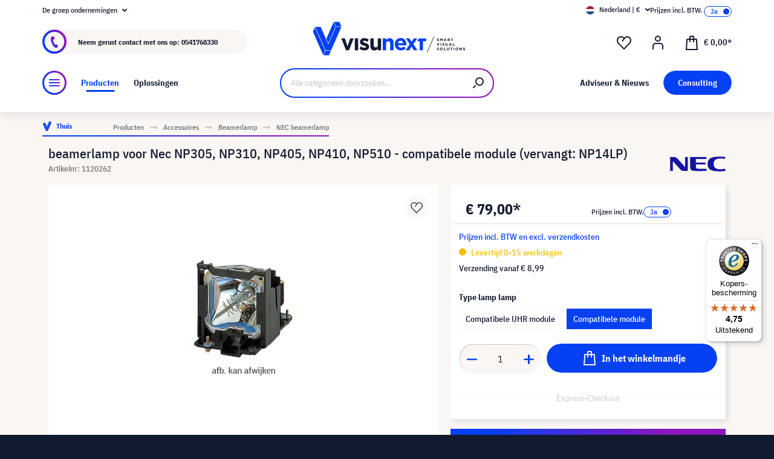

--- FILE ---
content_type: text/html; charset=UTF-8
request_url: https://www.visunext.nl/p/nec-beamer-lamp-1120262/
body_size: 54527
content:
<!DOCTYPE html><html lang="nl-NL" itemscope="itemscope"><head><meta charset="utf-8"><script id="wbmTagMangerDefine"> let gtmIsTrackingProductClicks = Boolean(), gtmIsTrackingAddToWishlistClicks = Boolean(), gtmContainerId ='GTM-T59CDT9', hasSWConsentSupport = Boolean(Number(0)); window.wbmScriptIsSet = false; window.dataLayer = window.dataLayer || []; window.dataLayer.push({"event":"user","id":null}); </script><script id="wbmTagMangerDataLayer"> window.dataLayer.push({ ecommerce: null }); window.dataLayer.push({"google_tag_params":{"ecomm_prodid":1120262,"ecomm_pagetype":"product"}}); var onEventDataLayer = JSON.parse('{"event":"view_item","ecommerce":{"value":0,"items":[{"item_category2":"Beamer lamp","in_stock":false,"item_category":"NEC beamerlamp","price":79,"item_brand":"NEC","item_id":"1120262","item_name":"beamerlamp voor Nec NP305, NP310, NP405, NP410, NP510 - compatibele module (vervangt: NP14LP)","item_variant":"Compatibele module"}],"currency":"EUR"}}'); </script><script id="wbmTagManger"> function getCookie(name) { var cookieMatch = document.cookie.match(name + '=(.*?)(;|$)'); return cookieMatch && decodeURI(cookieMatch[1]); } var gtmCookieSet = getCookie('wbm-tagmanager-enabled'); var googleTag = function(w,d,s,l,i){w[l]=w[l]||[];w[l].push({'gtm.start':new Date().getTime(),event:'gtm.js'});var f=d.getElementsByTagName(s)[0],j=d.createElement(s),dl=l!='dataLayer'?'&l='+l:'';j.async=true;j.src='https://www.googletagmanager.com/gtm.js?id='+i+dl+'';f.parentNode.insertBefore(j,f);}; if (hasSWConsentSupport && gtmCookieSet === null) { window.wbmGoogleTagmanagerId = gtmContainerId; window.wbmScriptIsSet = false; window.googleTag = googleTag; } else { window.wbmScriptIsSet = true; googleTag(window, document, 'script', 'dataLayer', gtmContainerId); googleTag = null; window.dataLayer = window.dataLayer || []; function gtag() { dataLayer.push(arguments); } (() => { const adsEnabled = document.cookie.split(';').some((item) => item.trim().includes('google-ads-enabled=1')); gtag('consent', 'update', { 'ad_storage': adsEnabled ? 'granted' : 'denied', 'ad_user_data': adsEnabled ? 'granted' : 'denied', 'ad_personalization': adsEnabled ? 'granted' : 'denied', 'analytics_storage': 'granted' }); })(); } </script><meta name="viewport" content="width=device-width, initial-scale=1, shrink-to-fit=no"><meta name="author" content=""><meta name="robots" content="index,follow"><meta name="revisit-after" content="15 days"><meta name="keywords" content=""><meta name="description" content="NEC Beamerlampen ▶ NP14LP als Nieuw | In de onlineshop van visunext.nl ✓ Andrere compatibele Beamerlampen online verkrijgbaar!"><meta name="format-detection" content="telephone=no"><meta property="og:type" content="product"/><meta property="og:site_name" content="visunext.nl"/><meta property="og:url" content="https://www.visunext.nl/p/nec-beamer-lamp-1120262/"/><meta property="og:title" content="beamerlamp voor Nec NP305, NP310, NP405, NP410, NP510 - compatibele"/><meta property="og:description" content="NEC Beamerlampen ▶ NP14LP als Nieuw | In de onlineshop van visunext.nl ✓ Andrere compatibele Beamerlampen online verkrijgbaar!"/><meta property="og:image" content="https://images.visunextgroup.com/images/D/original/1/projectorlamp/nl/beamerlamp-voor-nec-np305-np310-np405-np410-np510-compatibele-module-vervangt-np14lp.jpg"/><meta property="product:brand" content="NEC"/><meta property="product:price:amount" content="79"/><meta property="product:price:currency" content="EUR"/><meta property="product:product_link" content="https://www.visunext.nl/p/nec-beamer-lamp-1120262/"/><meta name="twitter:card" content="product"/><meta name="twitter:site" content="visunext.nl"/><meta property="twitter:title" content="beamerlamp voor Nec NP305, NP310, NP405, NP410, NP510 - compatibele"/><meta property="twitter:description" content="NEC Beamerlampen ▶ NP14LP als Nieuw | In de onlineshop van visunext.nl ✓ Andrere compatibele Beamerlampen online verkrijgbaar!"/><meta property="twitter:image" content="https://images.visunextgroup.com/images/D/original/1/projectorlamp/nl/beamerlamp-voor-nec-np305-np310-np405-np410-np510-compatibele-module-vervangt-np14lp.jpg"/><meta content="visunext.nl"><meta content=""><meta content="true"><meta content="https://www.visunext.nl/media/71/44/50/1662030392/vx-logo-header.svg"><link rel="alternate" hreflang="sv" href="https://www.visunext.se/p/nec-projektorlampa-1120262/"><link rel="alternate" hreflang="es" href="https://www.visunext.es/p/nec-lampara-del-proyector-1120262/"><link rel="alternate" hreflang="fr" href="https://www.visunext.fr/p/nec-lampe-de-videoprojecteur-1120262/"><link rel="alternate" hreflang="de-AT" href="https://www.visunext.at/p/nec-projector-lamp-1120262/"><link rel="alternate" hreflang="x-default" href="https://www.visunext.de/p/nec-beamerlampe-1120262/"><link rel="alternate" hreflang="de" href="https://www.visunext.de/p/nec-beamerlampe-1120262/"><link rel="alternate" hreflang="nl" href="https://www.visunext.nl/p/nec-beamer-lamp-1120262/"><link rel="alternate" hreflang="it" href="https://www.visunext.it/p/nec-lampada-proiettore-1120262/"><link rel="alternate" hreflang="en" href="https://www.visunext.co.uk/p/nec-projector-lamp-1120262/"><link rel="alternate" hreflang="pl" href="https://www.visunext.pl/p/nec-lampa-do-projektora-1120262/"><script type="application/ld+json"> [{"@context":"https:\/\/schema.org\/","@type":"ProductGroup","name":"Nec NP14LP Ersatzlampe f\u00fcr NP305, NP310, NP405, NP410, NP510","description":"","brand":{"@type":"Brand","name":"NEC"},"productGroupID":"1120261","variesBy":["lampType"],"hasVariant":[{"url":"https:\/\/www.visunext.nl\/p\/nec-beamer-lamp-1120482\/"},{"@type":"Product","name":"beamerlamp voor Nec NP305, NP310, NP405, NP410, NP510 - compatibele module (vervangt: NP14LP)","sku":"1120262","gtin":"4895142610356","image":"https:\/\/images.visunextgroup.com\/images\/D\/original\/1\/projectorlamp\/nl\/beamerlamp-voor-nec-np305-np310-np405-np410-np510-compatibele-module-vervangt-np14lp.jpg","description":"beamerlamp voor Nec NP305NP310NP405NP410NP510 - compatibele module (vervangt: NP14LP)Bij deze lamp gaat het om een compatibel model met de originele lamphouder, die ook bij de originele module gebruikt wordt.","additionalProperty":[{"@type":"PropertyValue","name":"lampType","value":"Compatibele module"}],"offers":[{"@type":"Offer","priceCurrency":"EUR","price":79.0,"priceValidUntil":"2026-01-19","availability":"https:\/\/schema.org\/InStock","itemCondition":"https:\/\/schema.org\/NewCondition","url":"https:\/\/www.visunext.nl\/p\/nec-beamer-lamp-1120262\/"}]}]},{"@context":"https:\/\/schema.org","@type":"BreadcrumbList","itemListElement":[{"@type":"ListItem","position":1,"name":"Producten","item":"https:\/\/www.visunext.nl\/c\/"},{"@type":"ListItem","position":2,"name":"Accessoires","item":"https:\/\/www.visunext.nl\/c\/accessoires\/"},{"@type":"ListItem","position":3,"name":"Beamerlamp","item":"https:\/\/www.visunext.nl\/c\/accessoires\/beamerlamp\/"},{"@type":"ListItem","position":4,"name":"NEC beamerlamp","item":"https:\/\/www.visunext.nl\/c\/accessoires\/beamerlamp\/nec-beamerlamp\/"}]},{"@context":"https:\/\/schema.org","@type":"Organization"},{"@context":"https:\/\/schema.org","@type":"LocalBusiness","name":"visunext Netherlands B.V","url":"https:\/\/www.visunext.nl","telephone":"+31 541 76 83 30","address":{"@type":"PostalAddress","streetAddress":"Nassauplein 30","addressLocality":"Den Haag","postalCode":"2585 EC","addressCountry":"NL"},"priceRange":"\u20ac\u20ac\u20ac"}] </script><link rel="shortcut icon" href="https://www.visunext.nl/media/4c/d5/cc/1663770815/favicon-vx-22.ico"><link rel="canonical" href="https://www.visunext.nl/p/nec-beamer-lamp-1120262/" /><title>beamerlamp voor Nec NP305, NP310, NP405, NP410, NP510 - compatibele</title><link rel="stylesheet" href="https://www.visunext.nl/theme/8b4e2c30a0f214c03d1f68bddb6d9a32/css/all.css?1767793468"><script>var isIE11 = !!window.MSInputMethodContext && !!document.documentMode;</script><script>if(window.isIE11){var link = document.createElement("link");link.rel ="stylesheet";link.href ="https://assets.visunextgroup.com/css/vendor-pxsw-enterprise-cms.47c0c8e26eeb52964120.css";document.head.appendChild(link);}</script><script>if(window.isIE11){var link = document.createElement("link");link.rel ="stylesheet";link.href ="https://assets.visunextgroup.com/css/vendor-pxsw-visunext-theme.d8af6348760794dd62c6.css";document.head.appendChild(link);}</script><link rel="preload" href="https://assets.visunextgroup.com/css/vendor-pxsw-enterprise-cms.modern.c838b55f57418004a8a0.css" as="style"><link rel="modulepreload" href="https://assets.visunextgroup.com/js/vendor-pxsw-enterprise-cms.modern.2793ca3de1eb21807a38c98307454b4c.js"><link rel="stylesheet" href="https://assets.visunextgroup.com/css/vendor-pxsw-enterprise-cms.modern.c838b55f57418004a8a0.css"><link rel="preload" href="https://assets.visunextgroup.com/css/vendor-pxsw-visunext-theme.modern.c4b2a780aa157373b832.css" as="style"><link rel="modulepreload" href="https://assets.visunextgroup.com/js/vendor-pxsw-visunext-theme.modern.7379de65722e4e8c9b627fc3db44fcc5.js"><link rel="stylesheet" href="https://assets.visunextgroup.com/css/vendor-pxsw-visunext-theme.modern.c4b2a780aa157373b832.css"><script>window.PxswEnterpriseCmsYtPlayers = []</script><style> :root { --moorl-advanced-search-width: 600px; } </style><script> window.features = {"V6_5_0_0":true,"v6.5.0.0":true,"V6_6_0_0":false,"v6.6.0.0":false,"V6_7_0_0":false,"v6.7.0.0":false,"VUE3":false,"vue3":false,"JOIN_FILTER":false,"join.filter":false,"MEDIA_PATH":false,"media.path":false,"ES_MULTILINGUAL_INDEX":false,"es.multilingual.index":false,"STOCK_HANDLING":true,"stock.handling":true,"ASYNC_THEME_COMPILATION":false,"async.theme.compilation":false}; </script><script> (function (f,i,n,d,o,l,O,g,I,c){var V=[];var m=f.createElement("style");if(d){V.push(d)}if(c&&I.location.hash.indexOf("#search:")===0){V.push(c)}if(V.length>0){var Z=V.join(",");m.textContent=Z+"{opacity: 0;transition: opacity "+O+" ease-in-out;}."+o+" {opacity: 1 !important;}";I.flRevealContainers=function(){var a=f.querySelectorAll(Z);for(var T=0;T<a.length;T++){a[T].classList.add(o)}};setTimeout(I.flRevealContainers,l)}var W=g+"/config/"+i+"/main.js?usergrouphash="+n;var p=f.createElement("script");p.type="text/javascript";p.async=true;p.src=g+"/config/loader.min.js";var q=f.getElementsByTagName("script")[0];p.setAttribute("data-fl-main",W);q.parentNode.insertBefore(p,q);q.parentNode.insertBefore(m,p)}) (document,'FBD1CB0D97BE45EA229086406733B35B','523a436e193b5dd4ba64b0e4a81feffd','.fl-navigation-result','fl-reveal',3000,'.3s','//cdn.findologic.com',window,'.fl-result'); </script><style> .search-suggest.js-search-result { display: none; } </style><script> window.dataLayer = window.dataLayer || []; function gtag() { dataLayer.push(arguments); } (() => { const analyticsStorageEnabled = document.cookie.split(';').some((item) => item.trim().includes('google-analytics-enabled=1')); const adsEnabled = document.cookie.split(';').some((item) => item.trim().includes('google-ads-enabled=1')); gtag('consent', 'default', { 'ad_user_data': adsEnabled ? 'granted' : 'denied', 'ad_storage': adsEnabled ? 'granted' : 'denied', 'ad_personalization': adsEnabled ? 'granted' : 'denied', 'analytics_storage': analyticsStorageEnabled ? 'granted' : 'denied' }); })(); </script><script> window.useDefaultCookieConsent = true; </script><script> window.activeNavigationId ='937b34f3adbb545ea4fe418816b70aed'; window.router = { 'frontend.cart.offcanvas': '/checkout/offcanvas', 'frontend.cookie.offcanvas': '/cookie/offcanvas', 'frontend.checkout.finish.page': '/checkout/finish', 'frontend.checkout.info': '/widgets/checkout/info', 'frontend.menu.offcanvas': '/widgets/menu/offcanvas', 'frontend.cms.page': '/widgets/cms', 'frontend.cms.navigation.page': '/widgets/cms/navigation', 'frontend.account.addressbook': '/widgets/account/address-book', 'frontend.country.country-data': '/country/country-state-data', 'frontend.app-system.generate-token': '/app-system/Placeholder/generate-token', }; window.salesChannelId ='a1b63a84389d5de2bca1e42dd0e245f2'; </script><script> window.breakpoints = {"xs":"0","sm":"576","md":"768","lg":"1024","xl":"1280"}; </script><script> window.customerLoggedInState = 0; window.wishlistEnabled = 1; </script><script src="https://www.visunext.nl/bundles/neon6configurator/storefront/jquery-3.5.1.slim.min.js?1767790971"></script><script> window.themeAssetsPublicPath ='https://www.visunext.nl/theme/ac8f43f96c5d407b81a6c522c4a6eda6/assets/'; </script><script src="https://www.visunext.nl/theme/8b4e2c30a0f214c03d1f68bddb6d9a32/js/all.js?1767793468" defer></script><script defer nomodule src="https://assets.visunextgroup.com/js/vendor-pxsw-enterprise-cms.28bf6559fb5933d70f1fedbe10218969.js"></script><script defer nomodule src="https://assets.visunextgroup.com/js/vendor-pxsw-visunext-theme.f9d37d03ba9dba4378e4a82145c79c3b.js"></script><script defer type="module" src="https://assets.visunextgroup.com/js/vendor-pxsw-enterprise-cms.modern.2793ca3de1eb21807a38c98307454b4c.js"></script><script defer type="module" src="https://assets.visunextgroup.com/js/vendor-pxsw-visunext-theme.modern.7379de65722e4e8c9b627fc3db44fcc5.js"></script></head><body class="is-ctl-product is-act-index"><script> let consentId = 10962; window.gdprAppliesGlobally=true;if(!("cmp_id" in window)||window.cmp_id<1){window.cmp_id=consentId}if(!("cmp_cdid" in window)){window.cmp_cdid=""}if(!("cmp_params" in window)){window.cmp_params=""}if(!("cmp_host" in window)){window.cmp_host="d.delivery.consentmanager.net"}if(!("cmp_cdn" in window)){window.cmp_cdn="cdn.consentmanager.net"}if(!("cmp_proto" in window)){window.cmp_proto="https:"}if(!("cmp_codesrc" in window)){window.cmp_codesrc="3"}window.cmp_getsupportedLangs=function(){var b=["DE","EN","FR","IT","NO","DA","FI","ES","PT","RO","BG","ET","EL","GA","HR","LV","LT","MT","NL","PL","SV","SK","SL","CS","HU","RU","SR","ZH","TR","UK","AR","BS"];if("cmp_customlanguages" in window){for(var a=0;a<window.cmp_customlanguages.length;a++){b.push(window.cmp_customlanguages[a].l.toUpperCase())}}return b};window.cmp_getRTLLangs=function(){return["AR"]};window.cmp_getlang=function(j){if(typeof(j)!="boolean"){j=true}if(j&&typeof(cmp_getlang.usedlang)=="string"&&cmp_getlang.usedlang!==""){return cmp_getlang.usedlang}var g=window.cmp_getsupportedLangs();var c=[];var f=location.hash;var e=location.search;var a="languages" in navigator?navigator.languages:[];if(f.indexOf("cmplang=")!=-1){c.push(f.substr(f.indexOf("cmplang=")+8,2).toUpperCase())}else{if(e.indexOf("cmplang=")!=-1){c.push(e.substr(e.indexOf("cmplang=")+8,2).toUpperCase())}else{if("cmp_setlang" in window&&window.cmp_setlang!=""){c.push(window.cmp_setlang.toUpperCase())}else{if(a.length>0){for(var d=0;d<a.length;d++){c.push(a[d])}}}}}if("language" in navigator){c.push(navigator.language)}if("userLanguage" in navigator){c.push(navigator.userLanguage)}var h="";for(var d=0;d<c.length;d++){var b=c[d].toUpperCase();if(g.indexOf(b)!=-1){h=b;break}if(b.indexOf("-")!=-1){b=b.substr(0,2)}if(g.indexOf(b)!=-1){h=b;break}}if(h==""&&typeof(cmp_getlang.defaultlang)=="string"&&cmp_getlang.defaultlang!==""){return cmp_getlang.defaultlang}else{if(h==""){h="EN"}}h=h.toUpperCase();return h};(function(){var n=document;var p=window;var f="";var b="_en";if("cmp_getlang" in p){f=p.cmp_getlang().toLowerCase();if("cmp_customlanguages" in p){for(var h=0;h<p.cmp_customlanguages.length;h++){if(p.cmp_customlanguages[h].l.toUpperCase()==f.toUpperCase()){f="en";break}}}b="_"+f}function g(e,d){var l="";e+="=";var i=e.length;if(location.hash.indexOf(e)!=-1){l=location.hash.substr(location.hash.indexOf(e)+i,9999)}else{if(location.search.indexOf(e)!=-1){l=location.search.substr(location.search.indexOf(e)+i,9999)}else{return d}}if(l.indexOf("&")!=-1){l=l.substr(0,l.indexOf("&"))}return l}var j=("cmp_proto" in p)?p.cmp_proto:"https:";var o=["cmp_id","cmp_params","cmp_host","cmp_cdn","cmp_proto"];for(var h=0;h<o.length;h++){if(g(o[h],"%%%")!="%%%"){window[o[h]]=g(o[h],"")}}var k=("cmp_ref" in p)?p.cmp_ref:location.href;var q=n.createElement("script");q.setAttribute("data-cmp-ab","1");var c=g("cmpdesign","");var a=g("cmpregulationkey","");q.src=j+"//"+p.cmp_host+"/delivery/cmp.php?"+("cmp_id" in p&&p.cmp_id>0?"id="+p.cmp_id:"")+("cmp_cdid" in p?"cdid="+p.cmp_cdid:"")+"&h="+encodeURIComponent(k)+(c!=""?"&cmpdesign="+encodeURIComponent(c):"")+(a!=""?"&cmpregulationkey="+encodeURIComponent(a):"")+("cmp_params" in p?"&"+p.cmp_params:"")+(n.cookie.length>0?"&__cmpfcc=1":"")+"&l="+f.toLowerCase()+"&o="+(new Date()).getTime();q.type="text/javascript";q.async=true;if(n.currentScript){n.currentScript.parentElement.appendChild(q)}else{if(n.body){n.body.appendChild(q)}else{var m=n.getElementsByTagName("body");if(m.length==0){m=n.getElementsByTagName("div")}if(m.length==0){m=n.getElementsByTagName("span")}if(m.length==0){m=n.getElementsByTagName("ins")}if(m.length==0){m=n.getElementsByTagName("script")}if(m.length==0){m=n.getElementsByTagName("head")}if(m.length>0){m[0].appendChild(q)}}}var q=n.createElement("script");q.src=j+"//"+p.cmp_cdn+"/delivery/js/cmp"+b+".min.js";q.type="text/javascript";q.setAttribute("data-cmp-ab","1");q.async=true;if(n.currentScript){n.currentScript.parentElement.appendChild(q)}else{if(n.body){n.body.appendChild(q)}else{var m=n.getElementsByTagName("body");if(m.length==0){m=n.getElementsByTagName("div")}if(m.length==0){m=n.getElementsByTagName("span")}if(m.length==0){m=n.getElementsByTagName("ins")}if(m.length==0){m=n.getElementsByTagName("script")}if(m.length==0){m=n.getElementsByTagName("head")}if(m.length>0){m[0].appendChild(q)}}}})();window.cmp_addFrame=function(b){if(!window.frames[b]){if(document.body){var a=document.createElement("iframe");a.style.cssText="display:none";a.name=b;document.body.appendChild(a)}else{window.setTimeout(window.cmp_addFrame,10,b)}}};window.cmp_rc=function(h){var b=document.cookie;var f="";var d=0;while(b!=""&&d<100){d++;while(b.substr(0,1)==" "){b=b.substr(1,b.length)}var g=b.substring(0,b.indexOf("="));if(b.indexOf(";")!=-1){var c=b.substring(b.indexOf("=")+1,b.indexOf(";"))}else{var c=b.substr(b.indexOf("=")+1,b.length)}if(h==g){f=c}var e=b.indexOf(";")+1;if(e==0){e=b.length}b=b.substring(e,b.length)}return(f)};window.cmp_stub=function(){var a=arguments;__cmapi.a=__cmapi.a||[];if(!a.length){return __cmapi.a}else{if(a[0]==="ping"){if(a[1]===2){a[2]({gdprApplies:gdprAppliesGlobally,cmpLoaded:false,cmpStatus:"stub",displayStatus:"hidden",apiVersion:"2.0",cmpId:31},true)}else{a[2](false,true)}}else{if(a[0]==="getUSPData"){a[2]({version:1,uspString:window.cmp_rc("")},true)}else{if(a[0]==="getTCData"){__cmapi.a.push([].slice.apply(a))}else{if(a[0]==="addEventListener"||a[0]==="removeEventListener"){__cmapi.a.push([].slice.apply(a))}else{if(a.length==4&&a[3]===false){a[2]({},false)}else{__cmapi.a.push([].slice.apply(a))}}}}}}};window.cmp_msghandler=function(d){var a=typeof d.data==="string";try{var c=a?JSON.parse(d.data):d.data}catch(f){var c=null}if(typeof(c)==="object"&&c!==null&&"__cmpCall" in c){var b=c.__cmpCall;window.__cmp(b.command,b.parameter,function(h,g){var e={__cmpReturn:{returnValue:h,success:g,callId:b.callId}};d.source.postMessage(a?JSON.stringify(e):e,"*")})}if(typeof(c)==="object"&&c!==null&&"__cmapiCall" in c){var b=c.__cmapiCall;window.__cmapi(b.command,b.parameter,function(h,g){var e={__cmapiReturn:{returnValue:h,success:g,callId:b.callId}};d.source.postMessage(a?JSON.stringify(e):e,"*")})}if(typeof(c)==="object"&&c!==null&&"__uspapiCall" in c){var b=c.__uspapiCall;window.__uspapi(b.command,b.version,function(h,g){var e={__uspapiReturn:{returnValue:h,success:g,callId:b.callId}};d.source.postMessage(a?JSON.stringify(e):e,"*")})}if(typeof(c)==="object"&&c!==null&&"__tcfapiCall" in c){var b=c.__tcfapiCall;window.__tcfapi(b.command,b.version,function(h,g){var e={__tcfapiReturn:{returnValue:h,success:g,callId:b.callId}};d.source.postMessage(a?JSON.stringify(e):e,"*")},b.parameter)}};window.cmp_setStub=function(a){if(!(a in window)||(typeof(window[a])!=="function"&&typeof(window[a])!=="object"&&(typeof(window[a])==="undefined"||window[a]!==null))){window[a]=window.cmp_stub;window[a].msgHandler=window.cmp_msghandler;window.addEventListener("message",window.cmp_msghandler,false)}};window.cmp_addFrame("__cmapiLocator");window.cmp_addFrame("__cmpLocator");window.cmp_addFrame("__uspapiLocator");window.cmp_addFrame("__tcfapiLocator");window.cmp_setStub("__cmapi");window.cmp_setStub("__cmp");window.cmp_setStub("__tcfapi");window.cmp_setStub("__uspapi");</script><px-spritesheet style="display:none;"><svg xmlns="http://www.w3.org/2000/svg" xmlns:xlink="http://www.w3.org/1999/xlink"><defs><symbol id="account-24" viewBox="0 0 24 24"><path d="M20 22v-5a4 4 0 00-4-4H8a4 4 0 00-4 4v5" stroke="currentColor" stroke-width="2" stroke-linecap="round" stroke-linejoin="round"/><path d="M16 5a4 4 0 11-8 0 4 4 0 018 0z" stroke="currentcolor" stroke-width="2" stroke-linecap="round" stroke-linejoin="round"/></symbol><symbol id="arrow-24" viewBox="0 0 24 24"><path d="M7 12h10m0 0l-2-2m2 2l-2 2" stroke="currentColor" stroke-width="2" stroke-linecap="round" stroke-linejoin="round"/></symbol><symbol id="arrow-down-8" viewBox="0 0 8 5"><path d="M7 1L4 4 1 1" stroke="currentColor" stroke-width="2" stroke-linecap="round" stroke-linejoin="round"/></symbol><symbol id="attention-icon" viewBox="0 0 40 45"><circle cx="18.5" cy="21.5" r="10.366" fill="#121A30"/><path d="M18.5 15.5v8m0 4v-1" stroke="#F9F6F3" stroke-width="2" stroke-linecap="round" stroke-linejoin="round"/></symbol><symbol id="basket-24" viewBox="0 0 24 24"><path d="M4.22 6h15.56l1.15 17H3.07L4.22 6z" stroke="currentColor" stroke-width="2" stroke-linejoin="round"/><path d="M15 10V2a1 1 0 00-1-1h-4a1 1 0 00-1 1v8" stroke="currentColor" stroke-width="2" stroke-linecap="round" stroke-linejoin="round"/></symbol><symbol id="business" viewBox="0 0 22 18"><path d="M18 3h-1.6L14.3.9C13.7.3 13 0 12.2 0H9.8C9 0 8.3.3 7.7.9L5.6 3H4C1.8 3 0 4.8 0 7v7c0 2.2 1.8 4 4 4h14c2.2 0 4-1.8 4-4V7c0-2.2-1.8-4-4-4zm-8.9-.7c.2-.2.5-.3.7-.3h2.3c.3 0 .5.1.7.3l.8.7H8.4l.7-.7zM20 14c0 1.1-.9 2-2 2H4c-1.1 0-2-.9-2-2v-2.3c1.8.3 5.2.7 8 .8v.5c0 .6.4 1 1 1s1-.4 1-1v-.5c2.8-.1 6.2-.6 8-.8V14zm0-4.4c-1.8.3-6.1.9-9 .9-2.9 0-7.2-.6-9-.9V7c0-1.1.9-2 2-2h14c1.1 0 2 .9 2 2v2.6z" fill="#005faa"/></symbol><symbol id="checkmark" viewBox="0 0 10 10"><path d="M4 10c-.2 0-.4-.1-.6-.2l-3-2C0 7.5-.1 6.9.2 6.4c.3-.4.9-.5 1.4-.2l2.1 1.4L8.2.5c.2-.5.9-.6 1.3-.3.5.3.6.9.3 1.4l-5 8c-.1.2-.3.3-.6.4H4z" fill="#121a30"/></symbol><symbol id="checkout-close" viewBox="0 0 24 25"><rect y=".013" width="24" height="24" rx="12" fill="#0540F2"/><g clip-path="url(#checkout-closeclip0_6538_19299)"><g clip-path="url(#checkout-closeclip1_6538_19299)"><path d="M9 9.013l6 6m-6 0l6-6" stroke="#fff" stroke-width="2" stroke-linecap="round" stroke-linejoin="round"/></g></g></symbol><symbol id="circle-360" viewBox="0 0 61 61"><circle cx="30.5" cy="12.954" r="2.591" fill="#0540F2"/><circle cx="30.5" cy="2.591" r="2.591" fill="#0540F2"/><path d="M22.727 53.303C10.652 50.636 2 43.438 2 34.977c0-8.46 8.652-15.658 20.727-18.326m15.546 36.652C50.348 50.636 59 43.438 59 34.977c0-8.46-8.652-15.658-20.727-18.326" stroke="#0540F2" stroke-width="3" stroke-linecap="round" stroke-linejoin="round" fill="#fff0"/><path d="M39.264 46.54l-7.697 5.773a1 1 0 000 1.6l7.697 5.773a1 1 0 001.6-.8V47.341a1 1 0 00-1.6-.8zM21.51 32.162c.224 0 .42-.033.588-.098.168-.065.303-.15.406-.252a.966.966 0 00.224-.336.958.958 0 00.084-.378v-.448a.91.91 0 00-.294-.686c-.196-.196-.476-.294-.84-.294a1.73 1.73 0 00-.994.294c-.29.196-.555.485-.798.868l-1.232-1.134a3.453 3.453 0 011.33-1.218c.532-.28 1.134-.42 1.806-.42.952 0 1.699.21 2.24.63.55.42.826 1.064.826 1.932 0 .327-.047.616-.14.868a2.1 2.1 0 01-.35.658 1.68 1.68 0 01-.518.434 1.883 1.883 0 01-.63.224v.224c.261.047.504.121.728.224.224.093.415.224.574.392.168.159.294.364.378.616.093.243.14.532.14.868 0 .476-.08.9-.238 1.274-.15.373-.373.69-.672.952a2.97 2.97 0 01-1.064.602c-.41.14-.877.21-1.4.21-.439 0-.835-.051-1.19-.154a3.791 3.791 0 01-.924-.406 3.563 3.563 0 01-.686-.602 4.61 4.61 0 01-.49-.714l1.456-1.12c.187.41.42.747.7 1.008.29.252.663.378 1.12.378.42 0 .742-.112.966-.336.233-.224.35-.513.35-.868v-.448c0-.327-.13-.597-.392-.812-.261-.215-.63-.322-1.106-.322h-.77v-1.61h.812zm8.093 6.006c-1.14 0-1.988-.331-2.548-.994-.551-.663-.826-1.62-.826-2.87 0-.71.093-1.372.28-1.988a8.348 8.348 0 01.742-1.708 7.63 7.63 0 011.008-1.372 7.932 7.932 0 011.148-1.008h2.758a24.27 24.27 0 00-1.484 1.19c-.43.373-.808.756-1.134 1.148a6.045 6.045 0 00-.784 1.204c-.206.42-.35.873-.434 1.358h.224a2.29 2.29 0 01.644-.994c.298-.27.714-.406 1.246-.406.784 0 1.4.266 1.848.798.457.523.686 1.279.686 2.268 0 1.064-.29 1.895-.868 2.492-.57.588-1.405.882-2.506.882zm0-1.61c.429 0 .746-.117.952-.35.214-.243.322-.588.322-1.036v-.448c0-.448-.108-.789-.322-1.022-.206-.243-.523-.364-.952-.364-.43 0-.752.121-.966.364-.206.233-.308.574-.308 1.022v.448c0 .448.102.793.308 1.036.214.233.536.35.966.35zm7.504 1.61c-.588 0-1.092-.093-1.512-.28a2.617 2.617 0 01-1.05-.896c-.27-.41-.471-.933-.602-1.568-.13-.644-.196-1.414-.196-2.31 0-.896.066-1.661.196-2.296.13-.644.332-1.167.602-1.568.28-.41.63-.71 1.05-.896.42-.196.924-.294 1.512-.294s1.092.098 1.512.294c.42.187.766.485 1.036.896.28.401.486.924.616 1.568.13.635.196 1.4.196 2.296 0 .896-.065 1.666-.196 2.31-.13.635-.336 1.157-.616 1.568-.27.401-.616.7-1.036.896-.42.187-.924.28-1.512.28zm0-1.68c.233 0 .43-.033.588-.098a.878.878 0 00.378-.336c.093-.159.159-.364.196-.616.047-.252.07-.565.07-.938v-2.772c0-.737-.088-1.25-.266-1.54-.177-.299-.5-.448-.966-.448-.466 0-.788.15-.966.448-.177.29-.266.803-.266 1.54V34.5c0 .373.019.686.056.938.047.252.117.457.21.616a.88.88 0 00.378.336c.159.065.355.098.588.098zm6.735-3.416c-.346 0-.668-.06-.966-.182a2.332 2.332 0 01-1.316-1.288 2.807 2.807 0 01-.182-1.036c0-.373.06-.714.182-1.022a2.303 2.303 0 011.316-1.302c.298-.121.62-.182.966-.182.345 0 .667.06.966.182.298.121.56.29.784.504.224.215.396.48.518.798.13.308.196.649.196 1.022 0 .383-.066.728-.196 1.036-.122.308-.294.57-.518.784a2.456 2.456 0 01-.784.504 2.55 2.55 0 01-.966.182zm0-1.232c.345 0 .611-.107.798-.322.196-.224.294-.541.294-.952 0-.41-.098-.723-.294-.938-.187-.224-.453-.336-.798-.336-.346 0-.616.112-.812.336-.187.215-.28.527-.28.938 0 .41.093.728.28.952.196.215.466.322.812.322z" fill="#0540F2"/></symbol><symbol id="circle-arrow" viewBox="0 0 24 24"><path class="cls-1" d="M14 15c-.26 0-.51-.1-.71-.29a.996.996 0 010-1.41l.29-.29H7c-.55 0-1-.45-1-1s.45-1 1-1h6.59l-.29-.29a.996.996 0 111.41-1.41l2 2c.1.1.17.21.22.33a.957.957 0 010 .76c-.05.12-.12.23-.22.33l-2 2c-.2.2-.45.29-.71.29z"/><path class="cls-1" d="M12 24C5.38 24 0 18.62 0 12S5.38 0 12 0s12 5.38 12 12-5.38 12-12 12zm0-22C6.49 2 2 6.49 2 12s4.49 10 10 10 10-4.49 10-10S17.51 2 12 2z"/></symbol><symbol id="close-16" viewBox="0 0 16 16"><path d="M5 5l6 6m-6 0l6-6" stroke="currentColor" stroke-width="2" stroke-linecap="round" stroke-linejoin="round"/></symbol><symbol id="education" viewBox="0 0 24 18"><path d="M12 18c-4.2 0-7.1-2.4-7.2-2.5-.2-.2-.4-.5-.4-.8v-7l-3.9-2c-.3-.2-.5-.5-.5-.9s.3-.8.7-.9l11-3.8c.2-.1.4-.1.7 0l11 3.8c.3.1.6.4.6.8s-.2.8-.5 1l-1 .6v7.9c.3.2.5.5.5.9v1c0 .6-.4 1-1 1h-1c-.6 0-1-.4-1-1v-1c0-.4.2-.7.5-.9V7.3l-.9.4v7c0 .3-.1.6-.4.8-.1.1-3 2.5-7.2 2.5zm-5.6-3.8c.8.6 2.9 1.8 5.6 1.8 2.7 0 4.8-1.2 5.6-1.8V8.5l-5.3 1.8c-.2.1-.4.1-.6 0L6.4 8.5v5.7zm-.6-8L12 8.3l6.2-2.1L20.6 5 12 2 3.5 5l2.3 1.2z" fill="#f39200"/></symbol><symbol id="facebook" viewBox="0 0 24 24"><path d="M18 7.864L17.57 12h-3.25v12H9.434V12H7V7.864h2.434v-2.49C9.434 2.008 10.81 0 14.722 0h3.25v4.136h-2.034c-1.518 0-1.619.584-1.619 1.66v2.068H18z" fill="currentColor"/></symbol><symbol id="filter" viewBox="0 0 24 24"><path d="M9 5c1.306 0 2.414.835 2.826 2H21a1 1 0 110 2h-9.174a2.998 2.998 0 01-5.652 0H3a1 1 0 010-2h3.174C6.586 5.835 7.694 5 9 5zm0 2a1 1 0 100 2 1 1 0 000-2zm5 6c1.306 0 2.414.835 2.826 2H21a1 1 0 110 2h-4.174a2.998 2.998 0 01-5.652 0H3a1 1 0 110-2h8.174c.412-1.165 1.52-2 2.826-2zm0 2a1 1 0 100 2 1 1 0 000-2z" fill="currentColor"/></symbol><symbol id="instagram" viewBox="0 0 16 16"><path d="M8 0C5.829 0 5.556.01 4.703.048 3.85.088 3.269.222 2.76.42a3.917 3.917 0 00-1.417.923A3.927 3.927 0 00.42 2.76C.222 3.268.087 3.85.048 4.7.01 5.555 0 5.827 0 8s.01 2.444.048 3.298c.04.851.174 1.433.372 1.941.205.527.478.973.923 1.418.444.445.89.719 1.416.923.51.198 1.09.333 1.942.372C5.555 15.99 5.827 16 8 16s2.444-.01 3.298-.048c.851-.04 1.434-.174 1.943-.372a3.915 3.915 0 001.416-.923c.445-.445.718-.891.923-1.417.197-.51.332-1.09.372-1.942C15.99 10.445 16 10.173 16 8s-.01-2.445-.048-3.299c-.04-.851-.175-1.433-.372-1.941a3.926 3.926 0 00-.923-1.417A3.911 3.911 0 0013.24.42c-.51-.198-1.092-.333-1.943-.372C10.443.01 10.172 0 7.998 0h.003zm-.717 1.442h.718c2.136 0 2.389.007 3.232.046.78.035 1.204.166 1.486.275.373.145.64.319.92.599.28.28.453.546.598.92.11.281.24.704.275 1.484.039.844.047 1.097.047 3.232 0 2.135-.008 2.388-.047 3.232-.035.78-.166 1.203-.275 1.485a2.478 2.478 0 01-.599.919c-.28.28-.546.453-.92.598-.28.11-.704.24-1.485.276-.843.038-1.096.047-3.232.047s-2.39-.009-3.233-.047c-.78-.036-1.203-.166-1.485-.276a2.478 2.478 0 01-.92-.598 2.48 2.48 0 01-.6-.92c-.109-.282-.24-.705-.275-1.485-.038-.843-.046-1.096-.046-3.233 0-2.136.008-2.388.046-3.232.036-.78.166-1.203.276-1.485.145-.373.319-.64.599-.92.28-.28.546-.453.92-.599.282-.11.705-.24 1.485-.275.738-.034 1.024-.044 2.515-.045v.002zm4.988 1.328a.96.96 0 100 1.92.96.96 0 000-1.92zm-4.27 1.122a4.109 4.109 0 100 8.217 4.109 4.109 0 000-8.217zm0 1.441a2.667 2.667 0 110 5.334 2.667 2.667 0 010-5.334z" fill="currentColor"/></symbol><symbol id="linkedin" viewBox="0 0 24 24"><path d="M3.894 0A2.887 2.887 0 001 2.88c0 1.592 1.295 2.911 2.892 2.911s2.894-1.319 2.894-2.91A2.886 2.886 0 003.894 0zm14.12 7.636c-2.43 0-3.82 1.266-4.487 2.525h-.07V7.975h-4.79V24h4.99v-7.933c0-2.09.159-4.11 2.756-4.11 2.56 0 2.596 2.384 2.596 4.243V24H24v-8.802c0-4.307-.93-7.562-5.985-7.562zm-16.616.34V24h4.995V7.975H1.398z" fill="currentColor"/></symbol><symbol id="logo-acrobat" viewBox="0 0 32 31"><path d="M10.761.264c1.092.052 2.125.586 2.72 1.417.79 1.107 1.072 2.495 1.176 4.086.097 1.435-.458 3.375-.666 5.09 1.041 1.31 1.653 2.511 2.921 3.78 1.269 1.268 2.472 1.88 3.782 2.921 1.713-.208 3.656-.773 5.088-.677 1.591.107 2.972.391 4.078 1.183 1.107.791 1.69 2.36 1.3 3.815-.39 1.453-1.685 2.534-3.04 2.666-1.353.133-2.687-.325-4.116-1.028-1.29-.636-2.693-2.086-4.076-3.125-1.656.247-3.005.174-4.737.638-1.732.463-2.862 1.2-4.42 1.815-.676 1.586-1.163 3.552-1.963 4.745-.885 1.325-1.812 2.385-3.052 2.948-1.24.562-2.903.273-3.969-.79-1.062-1.065-1.348-2.72-.786-3.958.562-1.24 1.63-2.169 2.953-3.054 1.195-.8 3.156-1.29 4.745-1.964.614-1.56 1.351-2.687 1.815-4.42.464-1.731.39-3.08.638-4.736-1.039-1.38-2.49-2.784-3.125-4.073-.703-1.43-1.159-2.774-1.026-4.128S8.211.772 9.665.381a3.663 3.663 0 011.096-.12v.003zm-.013 2.685a4.982 4.982 0 00-.37.086c-.643.172-.598.19-.643.654-.044.463.17 1.453.756 2.643.213.432.872 1.039 1.166 1.515.016-.562.29-1.419.258-1.903-.088-1.323-.388-2.287-.659-2.664-.203-.284-.234-.375-.508-.33zm2.74 11.698c-.185.854-.091 1.552-.32 2.409-.23.86-.662 1.424-.93 2.26.833-.268 1.39-.705 2.247-.934.857-.23 1.558-.133 2.415-.318-.651-.591-1.305-.857-1.933-1.485-.627-.627-.89-1.286-1.479-1.932zm12.107 4.974c-.482-.031-1.341.24-1.901.255.481.297 1.088.966 1.523 1.18 1.188.586 2.172.797 2.633.752.463-.044.482.01.653-.635.172-.643.141-.612-.24-.883-.377-.27-1.35-.583-2.67-.669h.002zM7.259 24.283c-.495.268-1.373.466-1.776.734-1.102.737-1.782 1.49-1.974 1.911-.193.425-.248.404.224.875.471.472.458.42.882.23.425-.193 1.183-.873 1.917-1.972.271-.404.458-1.284.727-1.779z"/></symbol><symbol id="logo-desktop" viewBox="0 0 274 74"><path d="M7.967 23.515l17.784 40.197 3.393-7.68-10.831-24.487-6.953-15.704-3.393 7.674zm26.779 21.701l-.069.152-13.313-30.08H11.93L28.218 52.1l1.571 3.56h9.768l17.86-40.372h-9.442l-13.23 29.928z" fill="#0540F2"/><path d="M34.677 43.53L47.33 14.917l-3.4-7.681-12.646 28.63.676 1.533 2.717 6.133zm1.108 20.73l3.446-7.856h-9.434l-3.446 7.848 9.434.008zM54.002 6.688l-9.442.008 3.446 7.848 9.442-.007-3.446-7.849z" fill="#0540F2"/><path d="M108.043 48.472V35.196h5.814v11.439c0 2.755 1.298 4.167 3.522 4.167 2.217 0 3.636-1.412 3.636-4.167V35.197h5.814v20.5h-5.814V52.79c-1.336 1.723-3.059 3.287-6.004 3.287-4.402.008-6.968-2.9-6.968-7.605z" fill="#131A31"/><path d="M148.415 42.43v13.267h-5.814V44.26c0-2.755-1.298-4.167-3.514-4.167-2.216 0-3.636 1.412-3.636 4.167v11.43h-5.814V35.197h5.814v2.907c1.336-1.723 3.059-3.286 6.004-3.286 4.395 0 6.96 2.907 6.96 7.613z" fill="#0540F2"/><path d="M57.508 35.197h6.11l4.562 13.631 4.6-13.632h5.996l-8.015 20.51h-5.245l-8.008-20.51zm29.215-.054H80.9V55.69h5.822V35.143zm2.163 17.677l2.505-3.848c2.231 1.625 4.577 2.46 6.504 2.46 1.693 0 2.46-.615 2.46-1.534v-.075c0-1.276-2.004-1.693-4.274-2.384-2.884-.85-6.155-2.193-6.155-6.2v-.077c0-4.19 3.393-6.535 7.544-6.535 2.619 0 5.465.888 7.689 2.383l-2.231 4.038c-2.034-1.191-4.076-1.927-5.579-1.927-1.427 0-2.156.614-2.156 1.419v.076c0 1.154 1.959 1.7 4.198 2.459 2.884.964 6.3 2.353 6.3 6.125v.076c0 4.577-3.492 6.65-7.963 6.65-2.876.007-6.11-.957-8.842-3.105z" fill="#131A31"/><path d="M165.038 43.523c-.35-2.61-1.89-4.387-4.357-4.387-2.421 0-4 1.73-4.456 4.387h8.813zm-14.551 1.73v-.075c0-5.89 4.198-10.733 10.194-10.733 6.892 0 10.042 5.351 10.042 11.196 0 .47-.038 1.01-.069 1.54h-14.36c.584 2.657 2.429 4.038 5.047 4.038 1.958 0 3.385-.614 5.002-2.117l3.347 2.968c-1.928 2.383-4.698 3.84-8.432 3.84-6.186 0-10.771-4.341-10.771-10.656z" fill="#0540F2"/><path d="M179.732 49.283l-4.152 6.422h-6.125l7.234-10.467-6.961-10.065h6.27l3.848 5.951 3.886-5.95h6.118l-6.96 9.988 7.263 10.543h-6.261l-4.16-6.422z" fill="#0540F2"/><path d="M205.098 35.22v4.91h-5.404v15.583h-5.844V40.13h-4.57l3.295-4.91h12.523z" fill="#0540F2"/><path d="M227.345 39.09a1.25 1.25 0 01-.349.448 1.534 1.534 0 01-.531.273 2.42 2.42 0 01-.683.099 3.01 3.01 0 01-1.033-.182 2.66 2.66 0 01-.918-.554l.6-.721c.212.174.425.303.645.41.22.098.463.151.728.151.213 0 .372-.038.494-.114a.365.365 0 00.174-.318v-.016a.418.418 0 00-.038-.174.343.343 0 00-.136-.144 1.087 1.087 0 00-.281-.13 4.13 4.13 0 00-.471-.136 6.464 6.464 0 01-.63-.19 1.786 1.786 0 01-.478-.258 1.012 1.012 0 01-.303-.387c-.076-.152-.107-.341-.107-.57v-.014c0-.213.038-.403.114-.57.076-.167.19-.31.334-.44a1.43 1.43 0 01.509-.28 1.99 1.99 0 01.653-.1c.341 0 .645.054.933.152.281.1.547.243.782.433l-.524.767a3.753 3.753 0 00-.607-.334 1.503 1.503 0 00-.592-.122c-.197 0-.349.038-.448.114a.356.356 0 00-.152.288v.016c0 .076.015.136.046.197.03.053.083.106.152.144.076.046.174.084.303.122.129.038.296.083.494.136.235.061.44.13.622.205.182.076.334.167.463.274.129.106.22.235.281.379.061.144.099.319.099.524v.015a1.87 1.87 0 01-.145.607zm5.784.752v-3.006l-1.298 1.966h-.023l-1.283-1.95v2.99h-1.002v-4.607h1.093l1.215 1.95 1.214-1.95h1.093v4.607h-1.009zm6.71 0l-.418-1.032h-1.95l-.418 1.032h-1.032l1.973-4.645h.934l1.973 4.645h-1.062zm-1.397-3.423l-.615 1.495h1.222l-.607-1.495zm7.142 3.423l-.986-1.472h-.797v1.472h-1.017v-4.607h2.11c.546 0 .979.136 1.282.402.304.266.456.638.456 1.116v.015c0 .372-.091.676-.273.91-.183.236-.418.41-.714.517l1.123 1.647h-1.184zm.015-3.036c0-.22-.068-.387-.212-.493-.137-.107-.334-.167-.584-.167h-1.002v1.32h1.024c.251 0 .441-.06.577-.174a.586.586 0 00.197-.47v-.016zm5.207-.637v3.673h-1.017V36.17h-1.404v-.934h3.818v.934h-1.397zm-24.303 11.605h-.896l-1.86-4.646h1.116l1.207 3.249 1.207-3.249h1.093l-1.867 4.646zm3.787-.031v-4.608h1.017v4.608h-1.017zm6.55-.751a1.25 1.25 0 01-.349.448 1.534 1.534 0 01-.531.273c-.205.06-.433.098-.683.098a3.02 3.02 0 01-1.032-.182 2.655 2.655 0 01-.919-.554l.6-.72c.212.174.425.31.645.409.22.099.463.152.729.152.212 0 .372-.038.493-.114a.366.366 0 00.175-.319v-.015a.434.434 0 00-.038-.175.352.352 0 00-.137-.144 1.075 1.075 0 00-.281-.129 4.167 4.167 0 00-.47-.137 4.782 4.782 0 01-.63-.19 1.76 1.76 0 01-.479-.257 1.012 1.012 0 01-.303-.387c-.076-.152-.106-.342-.106-.57v-.015c0-.212.037-.402.113-.57.076-.166.19-.318.334-.44.145-.12.312-.22.509-.28.197-.068.417-.099.653-.099.341 0 .645.053.933.152.281.099.547.243.782.433l-.524.766a3.247 3.247 0 00-.607-.334 1.503 1.503 0 00-.592-.121c-.197 0-.349.038-.448.114a.359.359 0 00-.152.288v.015c0 .076.016.137.046.198a.47.47 0 00.152.151c.076.046.174.084.303.122.129.038.296.083.494.136.235.061.44.13.622.205.182.076.334.167.463.274a.97.97 0 01.281.38c.061.143.099.318.099.523v.015a1.922 1.922 0 01-.145.6zm5.982-.342a1.646 1.646 0 01-.403.645 1.6 1.6 0 01-.637.387 2.644 2.644 0 01-.835.13c-.623 0-1.108-.175-1.465-.517-.357-.341-.531-.85-.531-1.533v-2.634h1.017v2.611c0 .38.091.66.265.85.175.19.418.289.729.289s.554-.091.729-.273c.174-.182.265-.463.265-.828v-2.641h1.017v2.603c-.015.35-.06.653-.151.911zm5.776 1.092l-.418-1.032h-1.95l-.418 1.032h-1.032l1.973-4.645h.934l1.973 4.645h-1.062zm-1.397-3.423l-.615 1.495h1.222l-.607-1.495zm4.342 3.424v-4.608h1.017v3.697h2.299v.918h-3.316v-.007zm-24.198 7.15a1.25 1.25 0 01-.349.448 1.532 1.532 0 01-.531.273 2.385 2.385 0 01-.683.099 3.01 3.01 0 01-1.033-.182 2.66 2.66 0 01-.918-.554l.6-.721c.212.174.425.303.645.41.22.098.463.151.728.151.213 0 .372-.038.494-.113a.365.365 0 00.174-.32v-.014a.418.418 0 00-.038-.175.343.343 0 00-.136-.144 1.09 1.09 0 00-.281-.13 4.111 4.111 0 00-.471-.136 6.49 6.49 0 01-.63-.19 1.786 1.786 0 01-.478-.258 1.012 1.012 0 01-.303-.387c-.076-.152-.107-.341-.107-.569v-.015a1.262 1.262 0 01.448-1.01 1.43 1.43 0 01.509-.28c.197-.069.417-.1.653-.1.341 0 .645.054.933.153.281.098.547.242.782.432l-.524.767a3.753 3.753 0 00-.607-.334 1.503 1.503 0 00-.592-.122c-.197 0-.349.038-.448.114a.356.356 0 00-.152.289v.015c0 .076.015.136.046.197a.47.47 0 00.152.152 1.3 1.3 0 00.303.121c.129.038.296.084.494.137.235.06.44.13.622.205.182.076.334.167.463.273.129.106.22.236.281.38.061.144.099.319.099.523v.016a1.922 1.922 0 01-.145.6zm6.687-.631a2.469 2.469 0 01-.508.76c-.221.22-.479.387-.775.516-.303.121-.63.19-.986.19-.357 0-.683-.061-.979-.19a2.575 2.575 0 01-.775-.509 2.334 2.334 0 01-.69-1.677v-.016a2.36 2.36 0 011.465-2.2 2.62 2.62 0 01.986-.19c.357 0 .683.06.979.19.296.12.554.295.775.508.22.212.387.463.508.751.122.289.182.6.182.926v.015c0 .334-.06.638-.182.926zm-.873-.926a1.73 1.73 0 00-.098-.561 1.538 1.538 0 00-.289-.463 1.37 1.37 0 00-1.009-.425 1.35 1.35 0 00-.562.114 1.269 1.269 0 00-.433.31c-.121.13-.212.282-.281.456a1.501 1.501 0 00-.098.554v.015c0 .198.03.388.098.562.069.175.167.326.289.463a1.352 1.352 0 001.002.425 1.37 1.37 0 001.002-.424c.121-.13.212-.282.281-.456.068-.175.098-.357.098-.554v-.016zm3.135 2.308v-4.607h1.017v3.697h2.3v.918h-3.317v-.008zm9.048-1.093a1.646 1.646 0 01-.403.645 1.6 1.6 0 01-.637.388 2.644 2.644 0 01-.835.129c-.623 0-1.108-.175-1.465-.517-.357-.341-.531-.85-.531-1.533v-2.626h1.017v2.611c0 .38.091.66.265.85.175.19.418.289.729.289s.554-.091.729-.274c.174-.182.265-.463.265-.827v-2.649h1.017v2.604c-.007.349-.06.652-.151.91zm4.432-2.581v3.674h-1.017v-3.673h-1.404v-.934h3.818v.934h-1.397zm3.401 3.674v-4.607h1.017v4.607h-1.017zm7.848-1.382a2.472 2.472 0 01-.509.76c-.22.22-.478.387-.774.516-.304.121-.63.19-.987.19s-.683-.061-.979-.19a2.448 2.448 0 01-.774-.509 2.242 2.242 0 01-.509-.751 2.351 2.351 0 01-.182-.926v-.016c0-.326.061-.637.182-.925.122-.289.296-.54.509-.76.22-.22.478-.387.774-.516.304-.121.63-.19.987-.19.356 0 .683.061.979.19.296.122.554.296.774.509.22.212.387.463.509.751.121.289.182.6.182.926v.015c0 .334-.061.638-.182.926zm-.881-.926a1.7 1.7 0 00-.099-.561 1.535 1.535 0 00-.288-.463 1.374 1.374 0 00-1.009-.425 1.35 1.35 0 00-.562.114 1.269 1.269 0 00-.433.31c-.121.13-.212.282-.281.456a1.501 1.501 0 00-.098.554v.015c0 .198.03.388.098.562.069.175.167.326.289.463a1.352 1.352 0 001.002.425 1.37 1.37 0 001.002-.424 1.481 1.481 0 00.379-1.01v-.016zm6.368 2.308l-2.231-2.93v2.93h-1.002v-4.607h.934l2.163 2.839v-2.839h1.002v4.607h-.866zm6.353-.751a1.25 1.25 0 01-.349.448 1.532 1.532 0 01-.531.273 2.385 2.385 0 01-.683.099 3.01 3.01 0 01-1.033-.182 2.66 2.66 0 01-.918-.554l.6-.721c.212.174.425.303.645.41.22.098.463.151.728.151.213 0 .372-.038.494-.113a.365.365 0 00.174-.32v-.014a.418.418 0 00-.038-.175.343.343 0 00-.136-.144 1.107 1.107 0 00-.281-.13 4.111 4.111 0 00-.471-.136 6.49 6.49 0 01-.63-.19 1.786 1.786 0 01-.478-.258 1.012 1.012 0 01-.303-.387c-.076-.152-.107-.341-.107-.569v-.015a1.262 1.262 0 01.448-1.01 1.43 1.43 0 01.509-.28c.197-.061.417-.1.652-.1.342 0 .646.054.934.153.281.098.547.242.782.432l-.524.767a3.753 3.753 0 00-.607-.334 1.503 1.503 0 00-.592-.122c-.197 0-.349.038-.448.114a.356.356 0 00-.152.289v.015c0 .076.015.136.046.197a.47.47 0 00.152.152c.075.046.174.083.303.121.129.038.296.084.494.137.235.06.44.13.622.205.182.076.334.167.463.273.129.106.22.236.281.38.06.144.098.319.098.523v.016c-.022.212-.06.417-.144.6zm-54.406-22.839l-11.856 26.824h.979l11.856-26.824h-.979z" fill="#131A31"/></symbol><symbol id="logo-info" viewBox="0 0 32 31"><path fill="#FFF" d="M16.4 11.4c-1.3 0-2.3-1-2.3-2.3s1-2.3 2.3-2.3 2.3 1 2.3 2.3-1 2.3-2.3 2.3z"/><path fill="#FFF" d="M15.7 30.5c-2.9 0-5.7-.8-8.1-2.4 0 0-.2-.1-.5 0-.2 0-.4 0-.7.2l-1.5.6h-.1c-.5.3-.9.5-1.2.6-.3.1-.7 0-1-.2-.3-.2-.4-.6-.2-1 .1-.4.3-.8.5-1.3.2-.7.4-1.2.5-1.7 0-.3.1-.5.1-.6v-.4c-4.3-6-3.6-14.2 1.6-19.4C11-1 20.5-1 26.4 4.9s5.9 15.4 0 21.3c-2.8 2.8-6.7 4.4-10.7 4.4zm-8.4-4.3c.5 0 1 .1 1.4.4 5.2 3.3 12.1 2.6 16.5-1.8 5.1-5.1 5.1-13.5 0-18.6-2.5-2.5-5.8-3.9-9.3-3.9-3.5 0-6.8 1.4-9.3 3.9-4.6 4.6-5.2 11.7-1.4 17 .3.5.5 1 .4 1.7 0 .3 0 .6-.2 1 0 .3-.2.6-.3 1 .3-.1.6-.3.9-.4.4-.1.8-.2 1.1-.3h.3z"/><path fill="#FFF" d="M19.1 21.9h.3c.2 0 .3.2.3.3v.1c0 .2-.2.4-.3.5-.9.9-1.9 1.4-3 1.4h-1.7c-.5 0-1-.4-1.4-.8-.4-.5-.6-1.1-.6-1.6l.4-2.5.8-4.3v-.2c0-.3 0-.5-.2-.7-.1-.1-.3-.2-.6-.3-.3 0-.5 0-.7-.1-.2 0-.3-.1-.3-.2v-.3c0-.1 0-.2.1-.3 0 0 .2-.1.3-.2h4.9c.3 0 .5 0 .6.2.1.1.2.3.2.6 0 .4 0 .8-.2 1.3-.1.8-.3 1.6-.4 2.5-.2.9-.3 1.7-.4 2.5v.5c0 .4-.1.7-.2 1.1v.8c0 .1.1.3.3.4.2.1.3.1.5.1.3 0 .5-.1.9-.3.1 0 .2-.1.3-.1.2 0 .3-.1.4-.2"/></symbol><symbol id="logo-mobile" viewBox="0 0 128 44"><path d="M4.576 10.535l11.115 25.123 2.12-4.8-6.769-15.304-4.345-9.815-2.12 4.796zm16.737 13.563l-.043.095-8.32-18.8H7.052L17.233 28.4l.982 2.225h6.105L35.483 5.393H29.58l-8.268 18.705z" fill="#0540F2"/><path d="M21.27 23.045L29.178 5.16 27.053.36l-7.904 17.893.423.959 1.698 3.833zM21.962 36l2.154-4.91H18.22l-2.154 4.905 5.896.005zM33.348.018l-5.902.005L29.6 4.928l5.901-.005L33.348.018z" fill="#0540F2"/><path d="M67.124 26.133v-8.297h3.634v7.149c0 1.722.81 2.604 2.2 2.604 1.386 0 2.273-.882 2.273-2.604v-7.15h3.634V30.65H75.23v-1.817c-.835 1.077-1.912 2.054-3.752 2.054-2.752.005-4.355-1.812-4.355-4.753z" fill="#131A31"/><path d="M92.356 22.357v8.292h-3.633V23.5c0-1.722-.812-2.604-2.197-2.604s-2.272.882-2.272 2.604v7.144H80.62V17.836h3.634v1.817c.835-1.077 1.912-2.054 3.752-2.054 2.747 0 4.35 1.817 4.35 4.758z" fill="#0540F2"/><path d="M35.54 17.836h3.818l2.851 8.52 2.875-8.52h3.747l-5.009 12.818h-3.278L35.54 17.836zm18.258-.033H50.16v12.841h3.638V17.803zM55.15 28.85l1.566-2.404c1.395 1.015 2.86 1.537 4.065 1.537 1.058 0 1.537-.384 1.537-.958v-.048c0-.797-1.252-1.058-2.67-1.49-1.803-.53-3.848-1.37-3.848-3.875v-.048c0-2.618 2.12-4.084 4.716-4.084 1.636 0 3.415.555 4.805 1.49l-1.395 2.523c-1.27-.744-2.547-1.205-3.486-1.205-.892 0-1.347.385-1.347.887v.048c0 .72 1.223 1.063 2.623 1.537 1.803.602 3.937 1.47 3.937 3.828v.048c0 2.86-2.182 4.155-4.976 4.155-1.798.005-3.819-.598-5.527-1.94z" fill="#131A31"/><path d="M102.745 23.04c-.218-1.632-1.181-2.742-2.723-2.742-1.513 0-2.5 1.082-2.784 2.742h5.507zm-9.094 1.081v-.047c0-3.681 2.624-6.708 6.371-6.708 4.308 0 6.276 3.345 6.276 6.997 0 .294-.023.631-.042.963H97.28c.366 1.66 1.518 2.524 3.155 2.524 1.224 0 2.116-.384 3.126-1.323l2.092 1.854c-1.205 1.49-2.936 2.4-5.27 2.4-3.866 0-6.732-2.713-6.732-6.66z" fill="#0540F2"/><path d="M111.929 26.64l-2.595 4.014h-3.828l4.521-6.542-4.35-6.29h3.918L112 21.54l2.429-3.72h3.824l-4.35 6.243 4.54 6.59h-3.914l-2.6-4.014z" fill="#0540F2"/><path d="M127.783 17.85v3.07h-3.377v9.738h-3.653V20.92h-2.856l2.059-3.069h7.827z" fill="#0540F2"/></symbol><symbol id="minus" viewBox="0 0 24 24"><g clip-path="url(#minusa)"><path d="M17 12H7" stroke="currentColor" stroke-width="2" stroke-linecap="round" stroke-linejoin="round"/></g></symbol><symbol id="pdc-distance" viewBox="0 0 491 251"><path d="M300 28.204l190-16.97v238.999l-190-46.194V28.204z" fill="url(#pdc-distancepaint0_linear_3798_172429)"/><path d="M300 28.204l190-16.97v238.999l-190-46.194V28.204z" fill="url(#pdc-distancepaint1_linear_3798_172429)"/><path d="M143 132.233l157-104m-157 104l347-121m-347 121l347 118m-347-118l157 72" stroke="#CCC7C4" stroke-linecap="round" stroke-linejoin="round" stroke-dasharray="2 4"/><path d="M142.793 132.167a.999.999 0 000 1.414l6.364 6.364a.999.999 0 101.414-1.414l-5.657-5.657 5.657-5.657a.999.999 0 10-1.414-1.414l-6.364 6.364zm252.414 1.414a.999.999 0 000-1.414l-6.364-6.364a.999.999 0 10-1.414 1.414l5.657 5.657-5.657 5.657a.999.999 0 101.414 1.414l6.364-6.364zm-251.707.293h251v-2h-251v2z" fill="url(#pdc-distancepaint2_linear_3798_172429)"/><rect x="1.5" y="109.735" width="136" height="46" rx="7" stroke="#121A30" stroke-width="2"/><rect x="137.5" y="123.735" width="4" height="18" rx="1" fill="#121A30" stroke="#121A30" stroke-width="2"/><path d="M23.5 157.735v1a1 1 0 01-1 1h-6a1 1 0 01-1-1v-1h8zm99 0v1a1 1 0 01-1 1h-6a1 1 0 01-1-1v-1h8z" stroke="#121A30" stroke-width="2"/><rect x="14.5" y="122.735" width="28" height="4" rx="2" fill="#121A30"/><rect x="14.5" y="130.735" width="28" height="4" rx="2" fill="#121A30"/><rect x="14.5" y="138.735" width="28" height="4" rx="2" fill="#121A30"/><rect x="113.5" y="131.735" width="10" height="10" rx="5" stroke="#121A30" stroke-width="2"/></symbol><symbol id="pdc-size" viewBox="0 0 491 251"><style/><linearGradient id="pdc-sizeSVGID_1_" gradientUnits="userSpaceOnUse" x1="323.768" y1="175.644" x2="492.903" y2="85.537"><stop offset="0" stop-color="#0540f2"/><stop offset=".217" stop-color="#2935e4"/><stop offset=".581" stop-color="#6023ce"/><stop offset=".853" stop-color="#8218c0"/><stop offset="1" stop-color="#8f14bb"/></linearGradient><path fill="url(#pdc-sizeSVGID_1_)" d="M299.4 26.2V203L491 249V10.7z"/><linearGradient id="pdc-sizeSVGID_00000003102243464625805730000010503280020641015463_" gradientUnits="userSpaceOnUse" x1="142.458" y1="70.535" x2="490.187" y2="70.535"><stop offset=".001" stop-color="#726c69"/><stop offset=".131" stop-color="#888380"/><stop offset=".402" stop-color="#b2adab"/><stop offset=".647" stop-color="#cfccc9"/><stop offset=".855" stop-color="#e1dedc"/><stop offset="1" stop-color="#e8e5e3"/></linearGradient><path d="M143.1 131.4l-.6-1 2.9-1.9.6.9 2.2-.8.4 1.1-3.3 1.1-.3-.8-1.9 1.4zm8.6-2.7l-.4-1.1 3.3-1.1.4 1.1-3.3 1.1zm-2.9-1.1l-.6-1 2.9-1.9.6 1-2.9 1.9zm9.4-1.1l-.4-1.1 3.3-1.1.4 1.1-3.3 1.1zm6.5-2.3l-.4-1.1 3.3-1.1.4 1.1-3.3 1.1zm-10.1-.3l-.6-1 2.9-1.9.6 1-2.9 1.9zm16.6-2l-.4-1.1 3.3-1.1.4 1.1-3.3 1.1zm-10.9-1.8l-.6-1 2.9-1.9.6 1-2.9 1.9zm17.5-.4l-.4-1.1 3.3-1.1.4 1.1-3.3 1.1zm6.5-2.3l-.4-1.1 3.3-1.1.4 1.1-3.3 1.1zm-18.2-1.1l-.6-1 2.9-1.9.6 1-2.9 1.9zm24.7-1.2l-.4-1.1 3.3-1.1.4 1.1-3.3 1.1zm6.5-2.2l-.4-1.1 3.3-1.1.4 1.1-3.3 1.1zm-25.5-.4l-.6-1 2.9-1.9.6 1-2.9 1.9zm32-1.9l-.4-1.1 3.3-1.1.4 1.1-3.3 1.1zm-26.2-1.9l-.6-1 2.9-1.9.6 1-2.9 1.9zm32.7-.4l-.4-1.1 3.3-1.1.4 1.1-3.3 1.1zm6.5-2.2l-.4-1.1 3.3-1.1.4 1.1-3.3 1.1zm-33.5-1.2l-.6-1 2.9-1.9.6 1-2.9 1.9zm40-1.1l-.4-1.1 3.3-1.1.4 1.1-3.3 1.1zm6.5-2.3l-.4-1.1 3.3-1.1.4 1.1-3.3 1.1zm-40.7-.4l-.6-1 2.9-1.9.6 1-2.9 1.9zm47.2-1.8l-.4-1.1 3.3-1.1.4 1.1-3.3 1.1zm-41.5-2l-.6-1 2.9-1.9.6 1-2.9 1.9zm48-.3l-.4-1.1 3.3-1.1.4 1.1-3.3 1.1zm6.5-2.3l-.4-1.1 3.3-1.1.4 1.1-3.3 1.1zm-48.7-1.2l-.6-1 2.9-1.9.6 1-2.9 1.9zm55.2-1l-.4-1.1 3.3-1.1.4 1.1-3.3 1.1zm6.5-2.3l-.4-1.1 3.3-1.1.4 1.1-3.3 1.1zm-56-.5l-.6-1 2.9-1.9.6 1-2.9 1.9zm62.5-1.8l-.4-1.1 3.3-1.1.4 1.1-3.3 1.1zM212.1 86l-.6-1 2.9-1.9.6 1-2.9 1.9zm63.2-.3l-.4-1.1 3.3-1.1.4 1.1-3.3 1.1zm6.5-2.3l-.4-1.1 3.3-1.1.4 1.1-3.3 1.1zm-64-1.2l-.6-1 2.9-1.9.6 1-2.9 1.9zm70.5-1.1l-.4-1.1 3.3-1.1.4 1.1-3.3 1.1zm6.5-2.2l-.4-1.1 3.3-1.1.4 1.1-3.3 1.1zm-71.2-.5l-.6-1 2.9-1.9.6 1-2.9 1.9zm77.7-1.8l-.4-1.1 3.3-1.1.4 1.1-3.3 1.1zm-72-2l-.6-1 2.9-1.9.6 1-2.9 1.9zm78.5-.3l-.4-1.1 3.3-1.1.4 1.1-3.3 1.1zm6.5-2.2l-.4-1.1 3.3-1.1.4 1.1-3.3 1.1zm-79.2-1.3l-.6-1 2.9-1.9.6 1-2.9 1.9zm85.7-1l-.4-1.1 3.3-1.1.4 1.1-3.3 1.1zm6.5-2.3l-.4-1.1 3.3-1.1.4 1.1-3.3 1.1zm-86.5-.5l-.6-1 2.9-1.9.6 1-2.9 1.9zm93-1.8l-.4-1.1 3.3-1.1.4 1.1-3.3 1.1zm-87.2-2l-.6-1 2.9-1.9.6 1-2.9 1.9zm93.7-.2l-.4-1.1 3.3-1.1.4 1.1-3.3 1.1zm6.5-2.3l-.4-1.1 3.3-1.1.4 1.1-3.3 1.1zm-94.5-1.3l-.6-1 2.9-1.9.6 1-2.9 1.9zm101-1l-.4-1.1 3.3-1.1.4 1.1-3.3 1.1zm6.5-2.2l-.4-1.1 3.3-1.1.4 1.1-3.3 1.1zm-101.7-.6l-.6-1 2.9-1.9.6 1-2.9 1.9zm108.2-1.7l-.4-1.1 3.3-1.1.4 1.1-3.3 1.1zm-102.5-2.1l-.6-1 2.9-1.9.6 1-2.9 1.9zm109-.2l-.4-1.1 3.3-1.1.4 1.1-3.3 1.1zm6.5-2.2l-.4-1.1 3.3-1.1.4 1.1-3.3 1.1zm-109.7-1.3l-.6-1 2.9-1.9.6 1-2.9 1.9zm116.2-1l-.4-1.1 3.3-1.1.4 1.1-3.3 1.1zm6.5-2.3l-.4-1.1 3.3-1.1.4 1.1-3.3 1.1zm-117-.5l-.6-1 2.9-1.9.6 1-2.9 1.9zm123.5-1.7l-.4-1.1 3.3-1.1.4 1.1-3.3 1.1zm-117.7-2.1l-.6-1 2.9-1.9.6 1-2.9 1.9zm124.2-.2l-.4-1.1 3.3-1.1.4 1.1-3.3 1.1zm6.5-2.3l-.4-1.1 3.3-1.1.4 1.1-3.3 1.1zm-125-1.3l-.6-1 2.9-1.9.6 1-2.9 1.9zm131.5-.9l-.4-1.1 3.3-1.1.4 1.1-3.3 1.1zm6.5-2.3l-.4-1.1 3.3-1.1.4 1.1-3.3 1.1zm-132.2-.6l-.6-1 2.9-1.9.6 1-2.9 1.9zm138.7-1.7l-.4-1.1 3.3-1.1.4 1.1-3.3 1.1zm-133-2.1l-.6-1 2.9-1.9.6 1-2.9 1.9zm139.5-.1l-.4-1.1 3.3-1.1.4 1.1-3.3 1.1zm6.5-2.3l-.4-1.1 3.3-1.1.4 1.1-3.3 1.1zm6.5-2.3l-.4-1.1 3.3-1.1.4 1.1-3.3 1.1zm6.5-2.2l-.4-1.1 3.3-1.1.4 1.1-3.3 1.1zm6.5-2.3l-.4-1.1 3.3-1.1.4 1.1-3.3 1.1zm6.5-2.3l-.4-1.1 3.3-1.1.4 1.1-3.3 1.1zm6.5-2.2l-.4-1.1 3.3-1.1.4 1.1-3.3 1.1zm6.5-2.3L483 12l3.3-1.1.4 1.1-3.4 1.1zm6.5-2.3l-.4-1.1.3-.1.4 1.1-.3.1z" fill="url(#pdc-sizeSVGID_00000003102243464625805730000010503280020641015463_)"/><path d="M471.9 121.7c-.4.4-.4 1 0 1.4l5.1 5.2-165.2-14.2 5.6-4.7c.4-.4.5-1 .1-1.4-.4-.4-1-.5-1.4-.1l-6.9 5.8c-.8.7-.9 1.9-.1 2.7l6.3 6.4c.4.4 1 .4 1.4 0 .4-.4.4-1 0-1.4l-5.1-5.3 165.2 14.2-5.6 4.7c-.4.4-.5 1-.1 1.4.4.4 1 .5 1.4.1l6.9-5.8c.8-.7.9-1.9.1-2.7l-6.3-6.4c-.3-.3-1-.3-1.4.1z" fill="#faf6f4"/><linearGradient id="pdc-sizeSVGID_00000062879636350564355340000004742455221603894707_" gradientUnits="userSpaceOnUse" x1="142.216" y1="190.76" x2="490.181" y2="190.76"><stop offset=".001" stop-color="#726c69"/><stop offset=".131" stop-color="#888380"/><stop offset=".402" stop-color="#b2adab"/><stop offset=".647" stop-color="#cfccc9"/><stop offset=".855" stop-color="#e1dedc"/><stop offset="1" stop-color="#e8e5e3"/></linearGradient><path d="M489.8 250.2l-3.3-1.1.4-1.1 3.3 1.1-.4 1.1zm-6.5-2.2l-3.3-1.1.4-1.1 3.3 1.1-.4 1.1zm-6.5-2.3l-3.3-1.1.4-1.1 3.3 1.1-.4 1.1zm-6.6-2.2l-3.3-1.1.4-1.1 3.3 1.1-.4 1.1zm-6.5-2.2l-3.3-1.1.4-1.1 3.3 1.1-.4 1.1zm-6.5-2.2l-3.3-1.1.4-1.1 3.3 1.1-.4 1.1zm-6.5-2.2l-3.3-1.1.4-1.1 3.3 1.1-.4 1.1zm-6.5-2.2l-3.3-1.1.4-1.1 3.3 1.1-.4 1.1zm-6.6-2.2l-3.3-1.1.4-1.1 3.3 1.1-.4 1.1zm-6.5-2.2l-3.3-1.1.4-1.1 3.3 1.1-.4 1.1zm-6.5-2.2l-3.3-1.1.4-1.1 3.3 1.1-.4 1.1zm-6.5-2.3l-3.3-1.1.4-1.1 3.3 1.1-.4 1.1zm-6.5-2.2l-3.3-1.1.4-1.1 3.3 1.1-.4 1.1zm-6.6-2.2l-3.3-1.1.4-1.1 3.3 1.1-.4 1.1zm-6.5-2.2l-3.3-1.1.4-1.1 3.3 1.1-.4 1.1zM392 217l-3.3-1.1.4-1.1 3.3 1.1-.4 1.1zm-6.5-2.2l-3.3-1.1.4-1.1 3.3 1.1-.4 1.1zm-6.5-2.2l-3.3-1.1.4-1.1 3.3 1.1-.4 1.1zm-6.6-2.2l-3.3-1.1.4-1.1 3.3 1.1-.4 1.1zm-6.5-2.2l-3.3-1.1.4-1.1 3.3 1.1-.4 1.1zm-6.5-2.3l-3.3-1.1.4-1.1 3.3 1.1-.4 1.1zm-58.8-2.1l-2.7-1.2.5-1 2.7 1.2-.5 1zm52.3-.1l-3.3-1.1.4-1.1 3.3 1.1-.4 1.1zm-6.6-2.2l-3.3-1.1.4-1.1 3.3 1.1-.4 1.1zm-51.5-.3l-3.1-1.4.5-1 3.1 1.4-.5 1zm45-1.9l-3.3-1.1.4-1.1 3.3 1.1-.4 1.1zm-51.3-.9l-3.1-1.4.5-1 3.1 1.4-.5 1zm44.8-1.3L330 196l.4-1.1 3.3 1.1-.4 1.1zm-51.1-1.6l-3.1-1.4.5-1 3.1 1.4-.5 1zm44.6-.6l-3.3-1.1.4-1.1 3.3 1.1-.4 1.1zm-50.9-2.2l-3.1-1.4.5-1 3.1 1.4-.5 1zm44.4 0l-3.3-1.1.4-1.1 3.3 1.1-.4 1.1zm-6.6-2.2l-3.3-1.1.4-1.1 3.3 1.1-.4 1.1zm-44-.6l-3.1-1.4.5-1 3.1 1.4-.5 1zm37.5-1.6l-3.3-1.1.4-1.1 3.3 1.1-.4 1.1zm-43.8-1.3l-3.1-1.4.5-1 3.1 1.4-.5 1zm37.3-1l-3.3-1.1.4-1.1 3.3 1.1-.4 1.1zm-43.6-1.8l-3.1-1.4.5-1 3.1 1.4-.5 1zm37.1-.4l-3.3-1.1.4-1.1 3.3 1.1-.4 1.1zm-6.5-2.2l-3.3-1.1.4-1.1 3.3 1.1-.4 1.1zm-36.9-.2l-3.1-1.4.5-1 3.1 1.4-.5 1zm30.3-2l-3.3-1.1.4-1.1 3.3 1.1-.4 1.1zm-36.6-.9l-3.1-1.4.5-1 3.1 1.4-.5 1zm30.1-1.3l-3.3-1.1.4-1.1 3.3 1.1-.4 1.1zm-36.3-1.5l-3.1-1.4.5-1 3.1 1.4-.5 1zm29.8-.7l-3.3-1.1.4-1.1 3.3 1.1-.4 1.1zm-36.1-2.1l-3.1-1.4.5-1 3.1 1.4-.5 1zm29.6-.1l-3.3-1.1.4-1.1 3.3 1.1-.4 1.1zm-6.5-2.2l-3.3-1.1.4-1.1 3.3 1.1-.4 1.1zm-29.4-.6l-3.1-1.4.5-1 3.1 1.4-.5 1zm22.8-1.6l-3.3-1.1.4-1.1 3.3 1.1-.4 1.1zm-29.1-1.2l-3.1-1.4.5-1 3.1 1.4-.5 1zm22.6-1l-3.3-1.1.4-1.1 3.3 1.1-.4 1.1zm-28.8-1.8L210 163l.5-1 3.1 1.4-.4 1zm22.3-.5l-3.3-1.1.4-1.1 3.3 1.1-.4 1.1zm-6.5-2.2l-3.3-1.1.4-1.1 3.3 1.1-.4 1.1zm-22.1-.1l-3.1-1.4.5-1 3.1 1.4-.5 1zm15.5-2.1l-3.3-1.1.4-1.1 3.3 1.1-.4 1.1zm-21.8-.8l-3.1-1.4.5-1 3.1 1.4-.5 1zm15.3-1.4l-3.3-1.1.4-1.1 3.3 1.1-.4 1.1zm-21.6-1.4l-3.1-1.4.5-1 3.1 1.4-.5 1zm15.1-.8l-3.3-1.1.4-1.1 3.3 1.1-.4 1.1zm-21.3-2l-3.1-1.4.5-1 3.1 1.4-.5 1zm14.8-.2l-3.3-1.1.4-1.1 3.3 1.1-.4 1.1zm-6.5-2.2l-3.3-1.1.4-1.1 3.3 1.1-.4 1.1zm-14.6-.5l-3.1-1.4.5-1 3.1 1.4-.5 1zm8-1.7l-3.3-1.1.4-1.1 3.3 1.1-.4 1.1zm-14.3-1.1l-3.1-1.4.5-1 3.1 1.4-.5 1zm7.8-1.1l-3.3-1.1.4-1.1 3.3 1.1-.4 1.1zm-14.1-1.7l-3.1-1.4.5-1 3.1 1.4-.5 1zm7.6-.6l-3.3-1.1.4-1.1 3.3 1.1-.4 1.1zm-6.5-2.2l-3.3-1.1.4-1.1 3.3 1.1-.4 1.1zm-7.4-.1l-3.1-1.4.5-1 3.1 1.4-.5 1zm.9-2.1l-3.3-1.1.4-1.1 3.3 1.1-.4 1.1zm-7.1-.7l-3.1-1.4.5-1 3.1 1.4-.5 1zm.5-1.5l-3.3-1.1.4-1.1 3.3 1.1-.4 1.1zm-6.8-1.3l-3.1-1.4.2-.5h-.1l.4-1.1 3.3 1.1-.3.9h.1l-.5 1zm-6.3-2.9l-1.9-.8v-1l.7-.1 1.6.5-.1.2.1.1-.4 1.1z" fill="url(#pdc-sizeSVGID_00000062879636350564355340000004742455221603894707_)"/><path d="M40.8 121.5H15.1c-.9 0-1.7.7-1.7 1.7v.7c0 .9.7 1.7 1.7 1.7h25.8c.9 0 1.7-.7 1.7-1.7v-.7c-.1-.9-.8-1.7-1.8-1.7zm0 8.1H15.1c-.9 0-1.7.7-1.7 1.7v.7c0 .9.7 1.7 1.7 1.7h25.8c.9 0 1.7-.7 1.7-1.7v-.7c-.1-1-.8-1.7-1.8-1.7zm0 8H15.1c-.9 0-1.7.7-1.7 1.7v.7c0 .9.7 1.7 1.7 1.7h25.8c.9 0 1.7-.7 1.7-1.7v-.7c-.1-1-.8-1.7-1.8-1.7zm77.7-8c-3.5 0-6.3 2.8-6.3 6.3s2.8 6.3 6.3 6.3 6.3-2.8 6.3-6.3-2.8-6.3-6.3-6.3zm0 10.2c-2.2 0-4-1.8-4-4s1.8-4 4-4 4 1.8 4 4-1.8 4-4 4z"/><path d="M140.7 121.5h-1.9v-5.2c0-4.8-3.9-8.7-8.7-8.7H8.7c-4.8 0-8.7 3.9-8.7 8.7v30.4c0 4.8 3.9 8.7 8.7 8.7h5.7v2.9c0 .7.6 1.3 1.3 1.3h6.5c.7 0 1.3-.6 1.3-1.3v-2.9h90.3v2.9c0 .7.6 1.3 1.3 1.3h6.5c.7 0 1.3-.6 1.3-1.3v-2.9h7.2c4.8 0 8.7-3.9 8.7-8.7v-5.2h1.9c1.2 0 2.2-1 2.2-2.2v-15.7c-.1-1.1-1-2.1-2.2-2.1zm-3.7 25.3c0 3.9-3.1 7-7 7H8.7c-3.9 0-7-3.1-7-7v-30.4c0-3.9 3.1-7 7-7h121.2c3.9 0 7 3.1 7 7v30.4z"/></symbol><symbol id="play" viewBox="0 0 24 25"><circle cx="12" cy="12.5" r="10" fill="#ffffffaa"/><path class="shape" fill="#0540F2" d="M11.5.5a12 12 0 101 0zm1 2a10 10 0 11-1 0z"/><path fill="#0540F2" d="M10.4 16l5-3.5-5-3.5z"/></symbol><symbol id="plus" viewBox="0 0 24 24"><path d="M12 7v5m0 5v-5m0 0h5m-5 0H7" stroke="currentColor" stroke-width="2" stroke-linecap="round" stroke-linejoin="round"/></symbol><symbol id="private" viewBox="0 0 24 18"><path d="M23 5h-1V1c0-.6-.4-1-1-1H3c-.6 0-1 .4-1 1v4H1c-.6 0-1 .4-1 1v8.5c0 .6.4 1 1 1h1V17c0 .6.4 1 1 1h4c.6 0 1-.4 1-1v-1.5h8V17c0 .6.4 1 1 1h4c.6 0 1-.4 1-1v-1.5h1c.6 0 1-.4 1-1V6c0-.6-.4-1-1-1zM4 2h16v3h-1c-.6 0-1 .4-1 1v2.5H6V6c0-.6-.4-1-1-1H4V2zm2 14H4v-.5h2v.5zm14 0h-2v-.5h2v.5zm2-2.5H2V7h2v2.5c0 .6.4 1 1 1h14c.6 0 1-.4 1-1V7h2v6.5z" fill="#c33131"/></symbol><symbol id="screen-minimize" viewBox="0 0 24 24"><path fill="#fff" d="M18.414 7H22a1 1 0 110 2h-6a1 1 0 01-1-1V2a1 1 0 112 0v3.586L22.293.293a1 1 0 011.414 1.414L18.414 7zM17 18.414V22a1 1 0 11-2 0v-6a1 1 0 011-1h6a1 1 0 110 2h-3.586l5.293 5.293a1 1 0 01-1.414 1.414L17 18.414zM7 5.586V2a1 1 0 112 0v6a1 1 0 01-1 1H2a1 1 0 110-2h3.586L.293 1.707A1 1 0 011.707.293L7 5.586zM5.586 17H2a1 1 0 110-2h6a1 1 0 011 1v6a1 1 0 11-2 0v-3.586l-5.293 5.293a1 1 0 01-1.414-1.414L5.586 17z"/></symbol><symbol id="search-24" viewBox="0 0 24 24"><circle cx="14" cy="10" r="6" stroke="currentColor" stroke-width="2"/><path d="M4 20l3-3" stroke="currentColor" stroke-width="2" stroke-linecap="round" stroke-linejoin="round"/></symbol><symbol id="tiktok" viewBox="0 0 16 16"><path d="M13.76 3.207c-.927-.562-1.596-1.46-1.804-2.509a3.57 3.57 0 01-.07-.698H8.929l-.005 11.024c-.05 1.235-1.142 2.225-2.481 2.225-.416 0-.809-.096-1.153-.265-.792-.388-1.333-1.16-1.333-2.047 0-1.275 1.115-2.312 2.486-2.312.256 0 .5.039.733.106V5.923c-.24-.03-.484-.05-.733-.05C3.442 5.875 1 8.146 1 10.938c0 1.713.92 3.229 2.324 4.145a5.69 5.69 0 003.119.918c3.001 0 5.443-2.271 5.443-5.063v-5.59A7.395 7.395 0 0016 6.577v-2.75a4.311 4.311 0 01-2.24-.62z" fill="currentColor"/></symbol><symbol id="twitter" viewBox="0 0 24 24"><path fill-rule="evenodd" clip-rule="evenodd" d="M24 4.368a9.617 9.617 0 01-2.827.794 5.038 5.038 0 002.165-2.792 9.698 9.698 0 01-3.129 1.223A4.856 4.856 0 0016.616 2c-2.718 0-4.922 2.26-4.922 5.049 0 .396.042.78.126 1.15-4.092-.211-7.72-2.22-10.15-5.277a5.14 5.14 0 00-.666 2.54c0 1.751.87 3.297 2.19 4.203a4.834 4.834 0 01-2.23-.63v.062c0 2.447 1.697 4.488 3.951 4.95a4.697 4.697 0 01-1.297.178c-.317 0-.627-.03-.927-.09.626 2.006 2.444 3.466 4.599 3.505A9.722 9.722 0 010 19.733 13.71 13.71 0 007.548 22c9.058 0 14.01-7.692 14.01-14.365 0-.22-.005-.439-.013-.654A10.1 10.1 0 0024 4.368z" fill="currentColor"/></symbol><symbol id="visunext-v" viewBox="0 0 16 16"><path d="M.968 4.59l5.04 11.393.962-2.177-3.07-6.94-1.97-4.45-.962 2.175zm7.589 6.15l-.02.044-3.772-8.525H2.09l4.616 10.433.446 1.009H9.92l5.062-11.442h-2.676l-3.75 8.482z" fill="#0540F2"/><path d="M8.538 10.263l3.586-8.11-.964-2.176L7.576 8.09l.192.434.77 1.738zm.314 5.875l.977-2.226H7.155l-.977 2.224 2.674.002zM14.015-.178l-2.676.002.976 2.224 2.676-.002-.976-2.224z" fill="#0540F2"/></symbol><symbol id="visunext-white" viewBox="0 0 25 24"><path d="M1.952 6.886l7.56 17.089 1.442-3.266L6.35 10.3 3.394 3.624 1.952 6.886zm11.384 9.225l-.03.065L7.648 3.389h-4.01l6.924 15.649.668 1.513h4.152L22.974 3.39H18.96l-5.624 12.72z" fill="#F9F6F3"/><path d="M13.307 15.395l5.379-12.164L17.24-.035l-5.375 12.171.287.652 1.155 2.607zm.471 8.812l1.465-3.34h-4.011l-1.465 3.337 4.01.003zM21.522-.267l-4.014.003 1.465 3.337 4.014-.003-1.465-3.337z" fill="#F9F6F3"/></symbol><symbol id="wishlist-24" viewBox="0 0 24 24"><path d="M10.466 4.236l.732.681 1.362-1.465-.733-.68-1.361 1.464zM5.88 2.031l-.102-.995.102.995zM2.06 4.34l-.807-.592.806.592zm.395 7.82l-.804.596.804-.595zm6.281-3.998a1 1 0 101.62 1.172l-1.62-1.172zm9.288-6.15l.063-.998-.063.998zm4 2.5l-.832.554.832-.554zm-.493 7.5l.754.657-.754-.657zm-9.546 10l-.699.716a1 1 0 001.415-.019l-.716-.697zm-.159-19.24c-.552-.514-1.435-1.002-2.453-1.333a8.834 8.834 0 00-3.595-.403l.203 1.99c.99-.1 1.958.05 2.773.315.831.27 1.43.635 1.71.895l1.362-1.465zM5.78 1.035c-.968.099-1.812.359-2.575.828-.755.466-1.378 1.104-1.95 1.884L2.868 4.93c.472-.644.915-1.074 1.386-1.364.464-.285 1.008-.468 1.73-.541l-.204-1.99zM1.254 3.748c-1.744 2.378-1.708 6.166.398 9.008l1.607-1.19C1.613 9.343 1.7 6.521 2.867 4.93L1.254 3.748zm9.104 5.586c2.006-2.773 3.165-4.387 4.242-5.322.51-.442.968-.7 1.46-.849.501-.15 1.096-.204 1.903-.153l.125-1.996c-.95-.06-1.8-.007-2.604.234-.812.244-1.515.663-2.195 1.253-1.298 1.128-2.622 2.993-4.552 5.661l1.62 1.172zm7.605-6.324c.799.05 1.38.26 1.857.577.489.327.924.806 1.373 1.48l1.664-1.11c-.53-.796-1.139-1.507-1.927-2.033-.8-.534-1.73-.84-2.842-.91l-.125 1.996zm3.23 2.056c.967 1.45 1.31 4.312-.414 6.289l1.507 1.314c2.442-2.8 1.925-6.682.571-8.712l-1.664 1.11zm-19.54 7.69c.8 1.08 3.248 3.605 5.417 5.79a409.427 409.427 0 004.126 4.092l.068.067a1.472 1.472 0 00.022.021l.001.001.699-.715.698-.716-.002-.002-.004-.004-.017-.017-.067-.065a300.002 300.002 0 01-1.185-1.164 407.705 407.705 0 01-2.92-2.908C6.267 14.9 3.951 12.5 3.26 11.566l-1.607 1.19zm19.126-1.401c-.817.936-3.182 3.414-5.368 5.683a1205.367 1205.367 0 01-3.8 3.925l-.253.26-.066.068-.017.017-.004.004-.001.001.716.699.716.697.001-.001.005-.005.017-.017.066-.068.253-.26a1140.597 1140.597 0 003.807-3.932c2.169-2.251 4.577-4.773 5.435-5.757l-1.507-1.314z" fill="currentColor"/></symbol><symbol id="wishlist-fill-24" viewBox="0 0 24 24"><path d="M21.428 13.714l-7.519 7.519a2.7 2.7 0 01-3.818 0l-7.52-7.519A6.667 6.667 0 1112 4.286a6.667 6.667 0 119.428 9.428z" fill="#758CA3" fill-rule="evenodd"/></symbol><symbol id="youtube" viewBox="0 0 24 24"><path d="M23.846 6.974c0-2.109-1.552-3.806-3.47-3.806A170.513 170.513 0 0012.425 3h-.844c-2.7 0-5.354.047-7.951.169-1.913 0-3.465 1.706-3.465 3.815A69.718 69.718 0 000 11.99 72.568 72.568 0 00.16 17c0 2.11 1.551 3.82 3.464 3.82 2.729.128 5.527.184 8.373.179 2.85.01 5.641-.05 8.373-.178 1.918 0 3.47-1.711 3.47-3.82a72.43 72.43 0 00.159-5.016 68.19 68.19 0 00-.153-5.01zM9.705 16.588v-9.21l6.797 4.602-6.797 4.608z" fill="currentColor"/></symbol></defs></svg></px-spritesheet><noscript><iframe src="https://www.googletagmanager.com/ns.html?id=GTM-T59CDT9" height="0" width="0" style="display:none;visibility:hidden"></iframe></noscript><noscript class="noscript-main"><div data-vx-datalayer data-vx-datalayer-options='{"datalayer":{"alert":{"type":"info","list":"","content":"Om_alle_functies_van_onze_shop_te_kunnen_gebruiken,_adviseren_wij_u_om_Javascript_in_uw_browser_in_te_schakelen.","heading":""}}}' role="alert" class="alert alert-info alert-has-icon"> <span class="icon icon-default icon-default-info"><svg fill="none" xmlns="http://www.w3.org/2000/svg"><path d="M2.34301 2.89672C-0.781003 6.02073 -0.781003 11.0867 2.34301 14.2107C5.46702 17.3347 10.533 17.3347 13.657 14.2107C16.781 11.0867 16.781 6.02073 13.657 2.89672C10.533 -0.227292 5.46702 -0.227292 2.34301 2.89672ZM8.32051 3.90991C8.99597 3.90991 9.5362 4.4673 9.5362 5.14276C9.5362 5.81823 8.97881 6.37562 8.32051 6.37562C7.64504 6.37562 7.08765 5.81823 7.08765 5.12628C7.08831 4.45016 7.64504 3.90993 8.32051 3.90993V3.90991ZM10.06 12.1671C10.0263 12.2687 9.95841 12.3868 9.89112 12.454C9.4518 12.9098 8.91157 13.1803 8.26975 13.1803C7.96565 13.1803 7.67872 13.1803 7.37462 13.1295C6.88518 13.0622 6.25984 12.454 6.34427 11.8122C6.41156 11.3729 6.4795 10.9342 6.54678 10.4949C6.682 9.73503 6.81723 8.95798 6.95178 8.19802C6.95178 8.14722 6.96894 8.09643 6.96894 8.0463C6.96894 7.72573 6.86735 7.60698 6.54677 7.57334C6.41155 7.55619 6.27632 7.5397 6.14176 7.50606C5.99005 7.45527 5.90562 7.32004 5.9221 7.20197C5.93925 7.06674 6.02369 6.98231 6.19256 6.94867C6.27699 6.93152 6.37858 6.93152 6.4795 6.93152H7.61076H8.80997C9.09691 6.93152 9.26578 7.06674 9.26578 7.35368C9.26578 7.58982 9.23213 7.82664 9.18134 8.06278C9.02963 8.94075 8.86077 9.80227 8.70838 10.6802C8.65759 10.9671 8.59031 11.2541 8.55667 11.5417C8.53952 11.6769 8.55667 11.8286 8.59031 11.9638C8.6411 12.1499 8.77633 12.2508 8.96168 12.2343C9.11339 12.2171 9.26577 12.167 9.41748 12.0991C9.53555 12.0483 9.63714 11.9639 9.75521 11.9302C9.95903 11.8636 10.1108 11.9817 10.06 12.167L10.06 12.1671Z" fill="#0540F2"/></svg></span> <div class="alert-content-container"><div class="alert-content"> Om alle functies van onze shop te kunnen gebruiken, adviseren wij u om Javascript in uw browser in te schakelen. </div></div></div></noscript><header class="header-main" data-initial-animation="true" data-sticky-header="true"><div class="header-main-content"><div class="d-none d-lg-block"><div class="service-subcategories d-none d-md-block" id="service-subcategories"><div class="container"><div class="subcategory-list-container collapse" id="subcategories-dc7c408c7c46406abf7da2ab09762d17" data-parent="#service-subcategories"><ul class="subcategory-list list-unstyled"><li class="subcategory-list-item"><a class="subcategory-link has-icon" href="https://www.visunext.nl/lp/over-visunext.nl/" title="Over visunext.nl"><img class="subcategory-icon" src="https://www.visunext.nl/media/0a/ca/fc/1659964702/visunext-v.svg" alt="Over visunext.nl" loading="lazy" height="16" width="16"> <span>Over visunext.nl</span> </a></li><li class="subcategory-list-item"><a class="subcategory-link has-icon" href="https://www.visunext.nl/lp/de-visunext-groep/" title="De visunext Groep"><img class="subcategory-icon" src="https://www.visunext.nl/media/7d/22/31/1660135967/die-group.svg" alt="De visunext Groep" loading="lazy" height="16" width="16"> <span>De visunext Groep</span> </a></li><li class="subcategory-list-item"><a class="subcategory-link has-icon" href="https://www.visunext.nl/fabrikant/" title="Fabrikant"><img class="subcategory-icon" src="https://www.visunext.nl/media/8b/2c/93/1660120616/partner-5.svg" alt="Fabrikant" loading="lazy" height="16" width="16"> <span>Fabrikant</span> </a></li><li class="subcategory-list-item"><a class="subcategory-link has-icon" href="https://www.visunext.nl/lp/downloads-en-persmap/" title="Downloads en persmap"><img class="subcategory-icon" src="https://www.visunext.nl/media/24/b0/30/1660136171/download.svg" alt="Downloads en persmap" loading="lazy" height="16" width="16"> <span>Downloads en persmap</span> </a></li></ul></div></div></div><div class="container"><div class="top-bar d-none d-md-block"><nav class="top-bar-nav"><ul class="service-menu-list list-unstyled"><li class="service-menu-item collapsed" data-bs-toggle="collapse" data-bs-target="#subcategories-dc7c408c7c46406abf7da2ab09762d17"><span class="service-menu-link" title="De groep ondernemingen"> De groep ondernemingen <span class="service-menu-link-icon"><svg size="8"><use xlink:href="#arrow-down-8"/></svg></span></span></li></ul><div class="top-bar-right"><div class="shop-selection"><div class="shop-selection-current collapsed" data-bs-toggle="collapse" data-bs-target="#shop-selection-elements"><div class="mr-1 top-bar-list-icon language-flag country-nl"></div> <span class="country-name"> Nederland | € <svg class="country-name-icon" size="8"><use xlink:href="#arrow-down-8"/></svg></span> </div><div class="shop-selection-elements collapse" id="shop-selection-elements"><ul class="list-unstyled p-3"><li class="shop-element"><a href="https://www.visunext.de/p/nec-beamerlampe-1120262/"><div class="mr-1 top-bar-list-icon language-flag country-de"></div> <span class="country-name"> Deutschland | € </span> </a></li><li class="shop-element"><a href="https://www.visunext.at/p/nec-projector-lamp-1120262/"><div class="mr-1 top-bar-list-icon language-flag country-at"></div> <span class="country-name"> Österreich | € </span> </a></li><li class="shop-element"><a href="https://www.visunext.nl/p/nec-beamer-lamp-1120262/"><div class="mr-1 top-bar-list-icon language-flag country-nl"></div> <span class="country-name"> Nederland | € </span> <span class="country-name-icon-checkmark ms-3"><svg size="8"><use xlink:href="#checkmark"/></svg></span> </a></li><li class="shop-element"><a href="https://www.visunext.fr/p/nec-lampe-de-videoprojecteur-1120262/"><div class="mr-1 top-bar-list-icon language-flag country-fr"></div> <span class="country-name"> France | € </span> </a></li><li class="shop-element"><a href="https://www.visunext.co.uk/p/nec-projector-lamp-1120262/"><div class="mr-1 top-bar-list-icon language-flag country-gb"></div> <span class="country-name"> United Kingdom | £ </span> </a></li><li class="shop-element"><a href="https://www.visunext.pl/p/nec-lampa-do-projektora-1120262/"><div class="mr-1 top-bar-list-icon language-flag country-pl"></div> <span class="country-name"> Polska | zł </span> </a></li><li class="shop-element"><a href="https://www.visunext.it/p/nec-lampada-proiettore-1120262/"><div class="mr-1 top-bar-list-icon language-flag country-it"></div> <span class="country-name"> Italia | € </span> </a></li><li class="shop-element"><a href="https://www.visunext.se/p/nec-projektorlampa-1120262/"><div class="mr-1 top-bar-list-icon language-flag country-se"></div> <span class="country-name"> Sverige | SEK </span> </a></li><li class="shop-element"><a href="https://www.visunext.es/p/nec-lampara-del-proyector-1120262/"><div class="mr-1 top-bar-list-icon language-flag country-es"></div> <span class="country-name"> España | € </span> </a></li></ul></div></div><script> window.addEventListener('click', () => { document.querySelector('.shop-selection-current[aria-expanded="true"]')?.click(); }) </script><div class="gross-net-switch" data-visunext-gross-net-switch> <span>Prijzen incl. BTW. </span> <input id="gross-net-switch" type="checkbox" class="gross-net-switch-input" switch="none" checked/> <label for="gross-net-switch" data-on-label="Ja" data-off-label="Geen"></label></div></div></nav></div></div></div><div class="container pb-3 header-grid-container"><div class="header-contact-info-service-grid"><div class="d-flex align-items-center vx-service-contact-info-container--tel"> <span class="vx-contact-info-icon"><a href="tel:+31541768330" class="vx-contact-info-link"><svg width="40" height="40" id="el-3587545870" xmlns="http://www.w3.org/2000/svg" xmlns:xlink="http://www.w3.org/1999/xlink" viewBox="0 0 32 32" shape-rendering="geometricPrecision" text-rendering="geometricPrecision"><defs><linearGradient id="el-358754587-lG" spreadMethod="pad" gradientUnits="userSpaceOnUse" gradientTransform="translate(0 0)"><stop offset="0%" stop-color="#0540F2"/><stop offset="100%" stop-color="#8F14BB"/></linearGradient><linearGradient id="el-358754587-1" href="#el-358754587-lG" xlink:href="#el-358754587-lG" x1="24.3084" y1="11.525" x2="20.0646" y2="15.7187" /><linearGradient id="el-358754587-2" href="#el-358754587-lG" xlink:href="#el-358754587-lG" x1="22.588" y1="12.4873" x2="19.4075" y2="15.6302" /><linearGradient id="el-358754587-3" href="#el-358754587-lG" xlink:href="#el-358754587-lG" x1="21.0232" y1="13.3612" x2="18.7784" y2="15.5795" /><linearGradient id="el-358754587-4" href="#el-358754587-lG" xlink:href="#el-358754587-lG" x1="12.7155" y1="22.1718" x2="19.5149" y2="17.9128" /><linearGradient id="el-358754587-5" href="#el-358754587-lG" xlink:href="#el-358754587-lG" x1="13.0424" y1="22.7844" x2="19.8406" y2="18.5263" /><linearGradient id="el-358754587-6" href="#el-358754587-lG" xlink:href="#el-358754587-lG" x1="13.3018" y1="22.2316" x2="19.5078" y2="18.3444" /><linearGradient id="el-358754587-7" href="#el-358754587-lG" xlink:href="#el-358754587-lG" x1="12.7963" y1="23.3094" x2="20.1568" y2="18.699" /><linearGradient id="el-358754587-8" href="#el-358754587-lG" xlink:href="#el-358754587-lG" x1="8.26" y1="30.5" x2="32.281" y2="18.6479" /></defs><path class="tel-1" visibility="hidden" d="M24.0157,14.1495c.2357,1.4484-.0784,2.9171-.875,4.1432-.0711.1077-.0954.2344-.068.3661.0275.1223.102.2355.2096.3066.1077.0711.2344.0954.3661.0679.127-.0227.2355-.1019.3066-.2095.9294-1.4322,1.2919-3.1448,1.02-4.8284-.3989-2.4454-2.0969-4.48502-4.4269-5.33042-.1781-.06684-.3758-.01163-.5034.11446-.0472.0467-.0899.10752-.1138.17785-.0286.075-.0385.15951-.0249.23946.0319.17402.1485.32035.3172.37773c2.0019.72132,3.4572,2.47762,3.8019,4.57502h-.0094Z" fill="url(#el-358754587-1)"/><path class="tel-2" visibility="hidden" d="M21.5496,17.2497c-.1469.2199-.0829.521.1417.6727.2199.1469.521.0829.6679-.137.6733-1.0296.9343-2.2684.7348-3.4817-.2855-1.7634-1.5077-3.2365-3.1907-3.8432-.1781-.0668-.3758-.0116-.5034.1145-.0472.0467-.0899.1075-.1138.1778-.0286.075-.0385.1596-.0249.2395.0319.174.1485.3204.3172.3777c1.3502.4873,2.3345,1.6723,2.5657,3.0878.1586.9735-.054,1.9682-.5898,2.7966l-.0047-.0047Z" fill="url(#el-358754587-2)"/><path class="tel-3" visibility="hidden" d="M20.5268,17.0463c.127-.0227.2402-.0972.3113-.2049.4502-.6597.6428-1.4479.53-2.2331-.1576-1.1426-.9271-2.1103-1.9958-2.5301-.1828-.0715-.3851-.0211-.5174.1097-.0473.0467-.0852.1029-.1138.1685-.0333.0796-.0385.1689-.0297.2535.0272.1693.1391.3109.3032.3729.75.2958,1.2816.9661,1.3943,1.7607.0719.5454-.0582,1.0943-.371,1.5529-.0711.1076-.1001.239-.0773.366s.0925.2354.2002.3066c.1076.0711.239.1.366.0773Z" fill="url(#el-358754587-3)"/><path class="tel-4" visibility="hidden" d="M11.9821,9.82173c.3213-.34918.7136-.61452,1.1895-.77947l.5731-.20054c.604-.20295,1.2908.09409,1.5138.6743l.641,1.62718c.223.5802-.0592,1.219-.6803,1.4337l-1.1685.3976c-.0399.3063-.0393,1.2875.7522,3.2727.7916,1.9852,1.4847,2.7339,1.7116,2.944l1.1686-.3976c.604-.2029,1.2781.0776,1.5138.6743l.6409,1.6272c.2231.5802-.0763,1.2308-.6803,1.4338l-.573.2005c-1.0662.3773-2.255.1176-3.061-.6416-.8537-.7957-2.1067-2.3156-3.1614-4.9673-1.0546-2.6516-1.1711-4.5596-1.0942-5.6959.0615-.5936.3007-1.1519.7142-1.60287Z" fill="url(#el-358754587-4)"/><path class="tel-5" visibility="hidden" d="M12.3092 10.4367C12.6304 10.0876 13.0226 9.82229 13.4985 9.65737L14.0715 9.45687C14.6754 9.25396 15.362 9.55095 15.585 10.131L16.2258 11.7579C16.4488 12.338 16.1667 12.9766 15.5457 13.1914L14.3774 13.5889C14.3375 13.8951 14.3381 14.8762 15.1295 16.861C15.9209 18.8458 16.6139 19.5943 16.8408 19.8044L18.0091 19.4069C18.613 19.204 19.287 19.4845 19.5227 20.0811L20.1635 21.7079C20.3865 22.288 20.0872 22.9385 19.4833 23.1415L18.9103 23.342C17.8444 23.7192 16.6558 23.4595 15.85 22.7005C14.9964 21.9049 13.7436 20.3853 12.6892 17.7341C11.6347 15.083 11.5183 13.1753 11.5952 12.0393C11.6566 11.4458 11.8958 10.8876 12.3092 10.4367Z" fill="url(#el-358754587-5)"/><path class="tel-6" visibility="hidden" d="M12.6324 10.9594C12.9257 10.6407 13.2837 10.3985 13.7182 10.2479L14.2412 10.0649C14.7925 9.87967 15.4194 10.1508 15.6229 10.6804L16.2079 12.1655C16.4115 12.6951 16.1539 13.2781 15.587 13.4741L14.5205 13.837C14.4841 14.1165 14.4846 15.0122 15.2071 16.8241C15.9295 18.636 16.5622 19.3194 16.7693 19.5112L17.8359 19.1483C18.3872 18.9631 19.0024 19.2191 19.2176 19.7637L19.8026 21.2489C20.0062 21.7784 19.7329 22.3723 19.1817 22.5575L18.6586 22.7406C17.6855 23.085 16.6005 22.8479 15.8648 22.155C15.0855 21.4287 13.9419 20.0414 12.9793 17.6212C12.0167 15.201 11.9104 13.4595 11.9806 12.4224C12.0367 11.8806 12.2551 11.371 12.6324 10.9594Z" fill="url(#el-358754587-6)"/><path class="tel-7" visibility="visible" d="M12.0024 9.9403C12.3503 9.5623 12.7749 9.27507 13.2901 9.09651L13.9105 8.87942C14.5643 8.65973 15.3078 8.98128 15.5493 9.60936L16.2431 11.3708C16.4845 11.9988 16.179 12.6903 15.5066 12.9229L14.2417 13.3532C14.1986 13.6848 14.1992 14.747 15.056 16.896C15.9129 19.045 16.6632 19.8554 16.9089 20.0829L18.1738 19.6525C18.8277 19.4328 19.5574 19.7365 19.8126 20.3824L20.5064 22.1439C20.7478 22.7719 20.4238 23.4762 19.77 23.6959L19.1496 23.913C17.9955 24.3215 16.7086 24.0403 15.8361 23.2185C14.9119 22.3571 13.5555 20.7118 12.4139 17.8413C11.2722 14.9709 11.1461 12.9055 11.2294 11.6754C11.2959 11.0329 11.5549 10.4285 12.0024 9.9403Z" fill="url(#el-358754587-7)"/><rect class="tel-8" width="29" height="29" rx="14.5" ry="14.5" transform="translate(1.5 1.5)" fill="none" stroke="url(#el-358754587-8)" stroke-width="3"/></svg></a> <span class="d-none d-xl-inline-block vx-contact-info-text ps-3">Neem gerust contact met ons op: <a href="tel:+31541768330" class="vx-contact-info-link">0541768330</a></span> </span> </div></div><div class="header-logo-grid"><div class="header-logo-main"><a class="header-logo-main-link" href="/" title="Naar de startpagina"><picture class="header-logo-picture"><source srcset="https://www.visunext.nl/media/48/c4/c4/1662029193/vx-logo-mobile.svg" media="(min-width: 768px) and (max-width: 1023px)"><source srcset="https://www.visunext.nl/media/48/c4/c4/1662029193/vx-logo-mobile.svg" media="(max-width: 767px)"><img src="https://www.visunext.nl/media/71/44/50/1662030392/vx-logo-header.svg" alt="Naar de startpagina" class="img-fluid header-logo-main-img"/></picture><img class="sticky-header-logo img-fluid header-logo-main-img" src="https://www.visunext.nl/media/48/c4/c4/1662029193/vx-logo-mobile.svg" alt="Naar de startpagina" loading="lazy"/></a></div></div><div class="header-actions-grid-container"><div class="header-actions"><div class="d-none d-md-block d-xl-none"><div class="search-toggle"> <button class="btn header-actions-btn search-toggle-btn js-search-toggle-btn collapsed" type="button" data-bs-toggle="collapse" data-bs-target="#searchCollapse" aria-expanded="false" aria-controls="searchCollapse" aria-label="Zoeken"><svg size="24"><use xlink:href="#search-24"/></svg></button> </div></div><div class="d-none d-md-inline-block header-wishlist"><a class="btn header-wishlist-btn header-actions-btn" href="/wishlist" title="Verlanglijst" aria-label="Verlanglijst"> <span class="header-wishlist-icon"><svg size="24"><use xlink:href="#wishlist-24"/></svg></span> <span class="badge bg-primary header-wishlist-badge" id="wishlist-basket" data-wishlist-storage="true" data-wishlist-storage-options="{&quot;listPath&quot;:&quot;\/wishlist\/list&quot;,&quot;mergePath&quot;:&quot;\/wishlist\/merge&quot;,&quot;pageletPath&quot;:&quot;\/wishlist\/merge\/pagelet&quot;}" data-wishlist-widget="true" data-wishlist-widget-options="{&quot;showCounter&quot;:true}"></span> </a></div><div class="d-none d-md-inline-block account-menu"><div class="dropdown"> <button class="btn account-menu-btn header-actions-btn" type="button" id="accountWidget" data-offcanvas-account-menu="true" data-bs-toggle="dropdown" aria-haspopup="true" aria-expanded="false" aria-label="Mijn account" title="Mijn account"><svg size="24"><use xlink:href="#account-24"/></svg></button> <div class="dropdown-menu dropdown-menu-end account-menu-dropdown js-account-menu-dropdown" aria-labelledby="accountWidget"> <button class="btn offcanvas-close js-offcanvas-close"> <span class="icon"><svg size="16"><use xlink:href="#close-16"/></svg></span> <span class="close-text"> Menu sluiten </span> </button> <div class="offcanvas-body"><div class="account-menu"><div class="dropdown-header account-menu-header"> Mijn account </div><div class="account-menu-login"><a href="/account/login" title="Aanmelden" class="btn btn-primary account-menu-login-button"> Aanmelden </a><div class="account-menu-register"> of <a href="/account/login" title="registreren">registreren</a></div></div><div class="account-menu-links"><div class="header-account-menu"><div class="card account-menu-inner"><div class="list-group list-group-flush account-aside-list-group"><a href="/account" title="Overzicht" class="list-group-item list-group-item-action account-aside-item"> Overzicht </a><a href="/account/address" title="Adressen" class="list-group-item list-group-item-action account-aside-item"> Adressen </a><a href="/account/payment" title="Betaalwijzen" class="list-group-item list-group-item-action account-aside-item"> Betaalwijzen </a><a href="/account/order" title="Bestellingen" class="list-group-item list-group-item-action account-aside-item"> Bestellingen </a></div></div></div></div></div></div></div></div></div><div class="header-cart"> <span data-offcanvas-cart="true"></span> <div class="pxsw-lottie" data-pxsw-animation-path="https://www.visunext.nl/bundles/pxswvisunexttheme/warenkorb.json?1767790961" data-pxsw-lottie="true"></div><a class="btn header-cart-btn header-actions-btn" href="/checkout/cart" data-cart-widget="true" title="Winkelmandje" aria-label="Winkelmandje"> <span class="header-cart-icon"> <span class="icon icon-default icon-default-bag"><svg xmlns="http://www.w3.org/2000/svg" viewBox="0 0 24 24" style="enable-background:new 0 0 24 24" xml:space="preserve"><path d="M20.8 5.9c0-.5-.5-.9-1-.9H16V2c0-1.1-.9-2-2-2h-4C8.9 0 8 .9 8 2v3H4.2c-.5 0-1 .4-1 .9L2 22.9c0 .3.1.5.3.8.2.2.5.3.8.3H21c.3 0 .5-.1.7-.3s.3-.5.3-.8l-1.2-17zM10 2h4v3h-4V2zM4.1 22l1-15H8v3c0 .6.4 1 1 1s1-.4 1-1V7h4v3c0 .6.4 1 1 1s1-.4 1-1V7h2.8l1 15H4.1z"/></svg></span> </span> <span class="header-cart-total" data-unit-price='' data-unit-tax='0'> € 0,00* </span> </a></div></div></div><div class="header-navigation-grid-container"><div class="header-menu-search-col header-search-col"><div class="d-none d-lg-flex navigation-first-part"><div class="menu-button"> <button class="btn nav-main-toggle-btn header-actions-btn" type="button" data-all-text="Alle" data-wishlist-text="Verlanglijst" data-offcanvas-menu="true" aria-label="Menu"> <span></span> <span></span> <span class="plus-line"></span> <span></span> </button> </div></div><div class="d-flex d-lg-none navigation-first-part"><div class="menu-button"> <button class="btn nav-main-toggle-btn header-actions-btn" type="button" data-all-text="Alle" data-wishlist-text="Verlanglijst" data-mobile-offcanvas-menu="true" aria-label="Menu"> <span></span> <span></span> <span class="plus-line"></span> <span></span> </button> </div></div></div><div class="header-navigation-first-part-grid"><div class="main-navigation"><nav class="nav main-navigation-menu" itemscope="itemscope"><a class="nav-link show-offcanvas-navigation main-navigation-link active" href="https://www.visunext.nl/c/" data-href="/widgets/menu/offcanvas?navigationId=528f16db9aad5c07866a81b0c87b1646" data-flyout-menu-trigger="528f16db9aad5c07866a81b0c87b1646" title="Producten"><div class="main-navigation-link-text"> <span >Producten</span> </div></a><a class="nav-link main-navigation-link" href="https://www.visunext.nl/lp/oplossingen/" data-href="/widgets/menu/offcanvas?navigationId=2c88da4e462346b690d41c3039e5e08b" data-flyout-menu-trigger="2c88da4e462346b690d41c3039e5e08b" title="Oplossingen"><div class="main-navigation-link-text"> <span >Oplossingen</span> </div></a></nav></div></div></div><div class="header-search-grid"><div class="header-search-container"><div class="collapse" id="searchCollapse"><div class="header-search"><form action="/search" method="get" data-search-form="true" data-search-widget-options='{&quot;searchWidgetMinChars&quot;:3}' data-url="/suggest?search=" class="header-search-form"><div class="input-group"><input type="search" name="search" class="form-control header-search-input" autocomplete="off" autocapitalize="off" placeholder="Alle categorieën doorzoeken..." aria-label="Alle categorieën doorzoeken..." value=""> <button type="submit" class="btn header-search-btn" aria-label="Zoeken"> <span class="header-search-icon"><svg size="24"><use xlink:href="#search-24"/></svg></span> </button> <span class="gradient-border"></span> </div></form></div></div></div></div><div class="header-navigation-second-part-grid"><div class="navigation-second-part"><div class="main-navigation"><nav class="nav main-navigation-menu" itemscope="itemscope"><a class="nav-link main-navigation-link" href="https://www.visunext.nl/lp/adviseur-nieuws/" data-href="/widgets/menu/offcanvas?navigationId=c00473da60c34f9491f39de9b9b8540b" data-flyout-menu-trigger="c00473da60c34f9491f39de9b9b8540b" title="Adviseur &amp; Nieuws"><div class="main-navigation-link-text"> <span >Adviseur &amp; Nieuws</span> </div></a><a class="btn btn-primary btn-md" href="https://www.visunext.nl/lp/consulting/" data-href="/widgets/menu/offcanvas?navigationId=13d2f789c2824cea8787bc337a720e92" data-flyout-menu-trigger="13d2f789c2824cea8787bc337a720e92" title="Consulting"> <span class="btn-text">Consulting</span> </a></nav></div></div></div></div></div></header><div class="d-none js-navigation-offcanvas-initial-content "> <button class="btn offcanvas-close js-offcanvas-close"> <span class="icon"><svg size="16"><use xlink:href="#close-16"/></svg></span> <span class="close-text"> Menu sluiten </span> </button> <div class="offcanvas-body"><nav class="nav navigation-category-list"><a class="nav-item nav-link is-back-link navigation-offcanvas-link js-navigation-offcanvas-link" href="/widgets/menu/offcanvas" title="Terug"> <span > Terug </span> </a><ul class="level-0 list-unstyled navigation-offcanvas-list is-root-list " data-id="list-"><li class="level-0 navigation-offcanvas-list-item "><a data-id="528f16db9aad5c07866a81b0c87b1646" href="https://www.visunext.nl/c/" title="Producten" class="level-0 has-child navigation-offcanvas-link nav-item nav-link"> Producten </a><ul class="level-1 list-unstyled navigation-offcanvas-list " data-id="list-528f16db9aad5c07866a81b0c87b1646"><li class="level-1 navigation-offcanvas-list-item "><a data-id="bd5666abbb6a556f80714006c1db152b" href="https://www.visunext.nl/c/beamer/" title="Beamer" class="level-1 has-child navigation-offcanvas-link nav-item nav-link"> Beamer </a><ul class="level-2 list-unstyled navigation-offcanvas-list " data-id="list-bd5666abbb6a556f80714006c1db152b"><li class="level-2 navigation-offcanvas-list-item "><a data-id="fe42a2d6d64942309f0d41d9cfd2dece" href="https://www.visunext.nl/c/beamer/" title="Beamer" class="level-2 navigation-offcanvas-link nav-item nav-link"> Beamer </a></li><li class="level-2 navigation-offcanvas-list-item "><a data-id="e6cdb764c7295374a2d5397739ea83b7" href="https://www.visunext.nl/c/beamer/beamer-naar-merk/" title="Beamer naar merk" class="level-2 has-child navigation-offcanvas-link nav-item nav-link"> Beamer naar merk </a><ul class="level-3 list-unstyled navigation-offcanvas-list " data-id="list-e6cdb764c7295374a2d5397739ea83b7"><li class="level-3 navigation-offcanvas-list-item "><a data-id="3e7acb9c68a55cc0a56dae5dd5082fab" href="https://www.visunext.nl/c/beamer/beamer-naar-merk/epson-beamer/" title="Epson Beamer" class="level-3 navigation-offcanvas-link nav-item nav-link"> Epson Beamer </a></li><li class="level-3 navigation-offcanvas-list-item "><a data-id="82488e27a0825523be7a599308d3f7ab" href="https://www.visunext.nl/c/beamer/beamer-naar-merk/acer-beamer/" title="Acer Beamer" class="level-3 navigation-offcanvas-link nav-item nav-link"> Acer Beamer </a></li><li class="level-3 navigation-offcanvas-list-item "><a data-id="2a2b00ba83e95bef81841c8b53871b51" href="https://www.visunext.nl/c/beamer/beamer-naar-merk/hisense-beamer/" title="Hisense Beamer" class="level-3 navigation-offcanvas-link nav-item nav-link"> Hisense Beamer </a></li><li class="level-3 navigation-offcanvas-list-item "><a data-id="6a7f3c4889ac5bfb912f0ee7a4e47557" href="https://www.visunext.nl/c/beamer/beamer-naar-merk/optoma-beamer/" title="Optoma Beamer" class="level-3 navigation-offcanvas-link nav-item nav-link"> Optoma Beamer </a></li><li class="level-3 navigation-offcanvas-list-item "><a data-id="7f6df1f00dba586c9bb1e6a32ac9755a" href="https://www.visunext.nl/c/beamer/beamer-naar-merk/benq-beamer/" title="BenQ Beamer" class="level-3 navigation-offcanvas-link nav-item nav-link"> BenQ Beamer </a></li><li class="level-3 navigation-offcanvas-list-item "><a data-id="29ab209433265ec5bbc2530a4f1e8ccf" href="https://www.visunext.nl/c/beamer/beamer-naar-merk/lg-beamer/" title="LG Beamer" class="level-3 navigation-offcanvas-link nav-item nav-link"> LG Beamer </a></li><li class="level-3 navigation-offcanvas-list-item "><a data-id="3068454312965e0dbe5c10c2d62faec3" href="https://www.visunext.nl/c/beamer/beamer-naar-merk/samsung-beamer/" title="Samsung Beamer" class="level-3 navigation-offcanvas-link nav-item nav-link"> Samsung Beamer </a></li><li class="level-3 navigation-offcanvas-list-item "><a data-id="532af28ef35e5b17a76e1aa662e84d5f" href="https://www.visunext.nl/c/beamer/beamer-naar-merk/sony-beamer/" title="Sony Beamer" class="level-3 navigation-offcanvas-link nav-item nav-link"> Sony Beamer </a></li><li class="level-3 navigation-offcanvas-list-item "><a data-id="a6fbd3ed470b59fb8f9066bb577b7381" href="https://www.visunext.nl/c/beamer/beamer-naar-merk/viewsonic-beamer/" title="ViewSonic Beamer" class="level-3 navigation-offcanvas-link nav-item nav-link"> ViewSonic Beamer </a></li><li class="level-3 navigation-offcanvas-list-item "><a data-id="bff95c6e83515e63a2bb1dd9ead32661" href="https://www.visunext.nl/c/beamer/beamer-naar-merk/panasonic-beamer/" title="Panasonic Beamer" class="level-3 navigation-offcanvas-link nav-item nav-link"> Panasonic Beamer </a></li><li class="level-3 navigation-offcanvas-list-item "><a data-id="4f51d2888f5a58b6831c2347aefa80a1" href="https://www.visunext.nl/c/beamer/beamer-naar-merk/nec-beamer/" title="NEC Beamer" class="level-3 navigation-offcanvas-link nav-item nav-link"> NEC Beamer </a></li><li class="level-3 navigation-offcanvas-list-item "><a data-id="14f97f9473fb55d4a70d1109f8b5d9a1" href="https://www.visunext.nl/c/beamer/beamer-naar-merk/xgimi-beamer/" title="XGIMI Beamer" class="level-3 navigation-offcanvas-link nav-item nav-link"> XGIMI Beamer </a></li><li class="level-3 navigation-offcanvas-list-item "><a data-id="40ea18c5b78450d1b0252b5587c47710" href="https://www.visunext.nl/c/beamer/beamer-naar-merk/infocus-beamer/" title="InFocus Beamer" class="level-3 navigation-offcanvas-link nav-item nav-link"> InFocus Beamer </a></li><li class="level-3 navigation-offcanvas-list-item "><a data-id="6ebb6488b51c5a6ab9b40f251fe36bf6" href="https://www.visunext.nl/c/beamer/beamer-naar-merk/screenplay-beamer/" title="ScreenPlay Beamer" class="level-3 navigation-offcanvas-link nav-item nav-link"> ScreenPlay Beamer </a></li><li class="level-3 navigation-offcanvas-list-item "><a data-id="e275dfae2ddf55669aa2037c9ad75ab3" href="https://www.visunext.nl/c/beamer/beamer-naar-merk/jvc-beamer/" title="JVC Beamer" class="level-3 navigation-offcanvas-link nav-item nav-link"> JVC Beamer </a></li><li class="level-3 navigation-offcanvas-list-item "><a data-id="4e7ac485fc71593597732e8eaa6c6ed7" href="https://www.visunext.nl/c/beamer/beamer-naar-merk/asus-beamer/" title="Asus Beamer" class="level-3 navigation-offcanvas-link nav-item nav-link"> Asus Beamer </a></li><li class="level-3 navigation-offcanvas-list-item "><a data-id="b263781a9abe50aba777c1012f8bbbc4" href="https://www.visunext.nl/c/beamer/beamer-naar-merk/i3-beamer/" title="i3 Beamer" class="level-3 navigation-offcanvas-link nav-item nav-link"> i3 Beamer </a></li><li class="level-3 navigation-offcanvas-list-item "><a data-id="f62d63b83c8a5e5d9ef27299d6ff75fb" href="https://www.visunext.nl/c/beamer/beamer-naar-merk/philips-beamer/" title="Philips Beamer" class="level-3 navigation-offcanvas-link nav-item nav-link"> Philips Beamer </a></li><li class="level-3 navigation-offcanvas-list-item "><a data-id="4f6c0be1d2375bb2a9ef6457cd35dfda" href="https://www.visunext.nl/c/beamer/beamer-naar-merk/vivitek-beamer/" title="Vivitek Beamer" class="level-3 navigation-offcanvas-link nav-item nav-link"> Vivitek Beamer </a></li><li class="level-3 navigation-offcanvas-list-item "><a data-id="e7dae757c81455aaba6534f496ef5c00" href="https://www.visunext.nl/c/beamer/beamer-naar-merk/formovie-beamer/" title="Formovie Beamer" class="level-3 navigation-offcanvas-link nav-item nav-link"> Formovie Beamer </a></li></ul></li><li class="level-2 navigation-offcanvas-list-item "><a data-id="36a0c903cb235eaeb937be66e21bea35" href="https://www.visunext.nl/c/beamer/beamer-naar-toepassing/" title="Beamer naar toepassing" class="level-2 has-child navigation-offcanvas-link nav-item nav-link"> Beamer naar toepassing </a><ul class="level-3 list-unstyled navigation-offcanvas-list " data-id="list-36a0c903cb235eaeb937be66e21bea35"><li class="level-3 navigation-offcanvas-list-item "><a data-id="6416cec1e4925e49a1a2ed403d53861a" href="https://www.visunext.nl/c/beamer/beamer-naar-toepassing/business-beamers/" title="Business beamers" class="level-3 navigation-offcanvas-link nav-item nav-link"> Business beamers </a></li><li class="level-3 navigation-offcanvas-list-item "><a data-id="ccb8067fc3fa552bad30ab210b41c70c" href="https://www.visunext.nl/c/beamer/beamer-naar-toepassing/mobiele-beamers/" title="Mobiele beamers" class="level-3 navigation-offcanvas-link nav-item nav-link"> Mobiele beamers </a></li><li class="level-3 navigation-offcanvas-list-item "><a data-id="cbce149396245979902c2d737033e530" href="https://www.visunext.nl/c/beamer/beamer-naar-toepassing/short-throw-beamer/" title="Short throw beamer" class="level-3 navigation-offcanvas-link nav-item nav-link"> Short throw beamer </a></li><li class="level-3 navigation-offcanvas-list-item "><a data-id="3f1f8fa026235aceb6d2b153e4cde5c7" href="https://www.visunext.nl/c/beamer/beamer-naar-toepassing/home-cinema-beamer/" title="Home cinema beamer" class="level-3 navigation-offcanvas-link nav-item nav-link"> Home cinema beamer </a></li><li class="level-3 navigation-offcanvas-list-item "><a data-id="8e8bafd1d69d5fcc9efa75a3ca8693f6" href="https://www.visunext.nl/c/beamer/beamer-naar-toepassing/high-end-home-cinema-beamer/" title="High-end home cinema beamer" class="level-3 navigation-offcanvas-link nav-item nav-link"> High-end home cinema beamer </a></li><li class="level-3 navigation-offcanvas-list-item "><a data-id="3173b36e0a25533398a01f0e0d54ecd1" href="https://www.visunext.nl/c/beamer/beamer-naar-toepassing/4k-beamer/" title="4K Beamer" class="level-3 navigation-offcanvas-link nav-item nav-link"> 4K Beamer </a></li><li class="level-3 navigation-offcanvas-list-item "><a data-id="bb2eb4afa72d5e448efe5bb630c6316e" href="https://www.visunext.nl/c/beamer/beamer-naar-toepassing/full-hd-beamer/" title="Full HD beamer" class="level-3 navigation-offcanvas-link nav-item nav-link"> Full HD beamer </a></li><li class="level-3 navigation-offcanvas-list-item "><a data-id="6e58e32858745c45983b9d04e8e34b31" href="https://www.visunext.nl/c/beamer/beamer-naar-toepassing/3d-beamer/" title="3D beamer" class="level-3 navigation-offcanvas-link nav-item nav-link"> 3D beamer </a></li><li class="level-3 navigation-offcanvas-list-item "><a data-id="d325f277ffaf595e99d5fabc8ca117ce" href="https://www.visunext.nl/c/beamer/beamer-naar-toepassing/pico-beamer-pocket-beamer/" title="Pico Beamer / Pocket Beamer" class="level-3 navigation-offcanvas-link nav-item nav-link"> Pico Beamer / Pocket Beamer </a></li><li class="level-3 navigation-offcanvas-list-item "><a data-id="46793b3b642159c8b791a80fe8ee2321" href="https://www.visunext.nl/c/beamer/beamer-naar-toepassing/beamer-voor-scholen/" title="Beamer voor scholen" class="level-3 navigation-offcanvas-link nav-item nav-link"> Beamer voor scholen </a></li><li class="level-3 navigation-offcanvas-list-item "><a data-id="2ac176d0a8495cec8e31380036c377c5" href="https://www.visunext.nl/c/beamer/beamer-naar-toepassing/draadloze-beamer/" title="Draadloze beamer" class="level-3 navigation-offcanvas-link nav-item nav-link"> Draadloze beamer </a></li><li class="level-3 navigation-offcanvas-list-item "><a data-id="a220aa7529475809bb1c4e99d4841aa5" href="https://www.visunext.nl/c/beamer/beamer-naar-toepassing/gaming-beamer/" title="Gaming beamer" class="level-3 navigation-offcanvas-link nav-item nav-link"> Gaming beamer </a></li><li class="level-3 navigation-offcanvas-list-item "><a data-id="b3dd38054fe951b387959b3039b874b3" href="https://www.visunext.nl/c/beamer/beamer-naar-toepassing/football-beamer/" title="Football Beamer" class="level-3 navigation-offcanvas-link nav-item nav-link"> Football Beamer </a></li><li class="level-3 navigation-offcanvas-list-item "><a data-id="ac29f6dc7a7b514896a879799704b4a3" href="https://www.visunext.nl/c/beamer/beamer-naar-toepassing/daglicht-beamer/" title="Daglicht beamer" class="level-3 navigation-offcanvas-link nav-item nav-link"> Daglicht beamer </a></li><li class="level-3 navigation-offcanvas-list-item "><a data-id="299a4f5ae6d55caf8dbc1503fb2f5163" href="https://www.visunext.nl/c/beamer/beamer-naar-toepassing/laser-tv-beamers/" title="Laser TV beamers" class="level-3 navigation-offcanvas-link nav-item nav-link"> Laser TV beamers </a></li><li class="level-3 navigation-offcanvas-list-item "><a data-id="14f668208f2b5902ad90e3b476e576e6" href="https://www.visunext.nl/c/beamer/beamer-naar-toepassing/instap-beamers/" title="Instap beamers" class="level-3 navigation-offcanvas-link nav-item nav-link"> Instap beamers </a></li><li class="level-3 navigation-offcanvas-list-item "><a data-id="686275a1a39b54049701e25ead29c94b" href="https://www.visunext.nl/c/beamer/beamer-naar-toepassing/hd-beamer/" title="HD Beamer" class="level-3 navigation-offcanvas-link nav-item nav-link"> HD Beamer </a></li><li class="level-3 navigation-offcanvas-list-item "><a data-id="6e802aec6a8950b0ab29f02cc976b446" href="https://www.visunext.nl/c/beamer/beamer-naar-toepassing/installatie-beamer/" title="Installatie beamer" class="level-3 navigation-offcanvas-link nav-item nav-link"> Installatie beamer </a></li><li class="level-3 navigation-offcanvas-list-item "><a data-id="c90d98aa8df35237bfbc9a82c22d79bf" href="https://www.visunext.nl/c/beamer/beamer-naar-toepassing/laser-beamers/" title="Laser beamers" class="level-3 navigation-offcanvas-link nav-item nav-link"> Laser beamers </a></li><li class="level-3 navigation-offcanvas-list-item "><a data-id="e00d3c63fde45516bed2f0a8b0a613dd" href="https://www.visunext.nl/c/beamer/beamer-naar-toepassing/stille-beamers/" title="Stille beamers" class="level-3 navigation-offcanvas-link nav-item nav-link"> Stille beamers </a></li><li class="level-3 navigation-offcanvas-list-item "><a data-id="9b93bb700237568d8c11bc523e882892" href="https://www.visunext.nl/c/beamer/beamer-naar-toepassing/smart-home-beamers/" title="Smart Home beamers" class="level-3 navigation-offcanvas-link nav-item nav-link"> Smart Home beamers </a></li><li class="level-3 navigation-offcanvas-list-item "><a data-id="bfe09eed4bf85d04ba8de39d8117682f" href="https://www.visunext.nl/c/beamer/beamer-naar-toepassing/led-beamer/" title="LED Beamer" class="level-3 navigation-offcanvas-link nav-item nav-link"> LED Beamer </a></li></ul></li><li class="level-2 navigation-offcanvas-list-item "><a data-id="7bd50c2ba37d4b83a4092f7c0b743eb2" href="https://www.visunext.nl/c/accessoires/beamerlamp/" title="Beamerlamp" class="level-2 has-child navigation-offcanvas-link nav-item nav-link"> Beamerlamp </a><ul class="level-3 list-unstyled navigation-offcanvas-list " data-id="list-7bd50c2ba37d4b83a4092f7c0b743eb2"><li class="level-3 navigation-offcanvas-list-item "><a data-id="b17ed7e07d7c4bf088f1fd8ef5dd0b74" href="https://www.visunext.nl/c/accessoires/beamerlamp/acer-beamerlamp/" title="Acer Projectorlampen" class="level-3 navigation-offcanvas-link nav-item nav-link"> Acer Projectorlampen </a></li><li class="level-3 navigation-offcanvas-list-item "><a data-id="7ee2075300f74f9d98e2cc16bb05cd18" href="https://www.visunext.nl/c/accessoires/beamerlamp/benq-beamerlamp/" title="BenQ Projectorlampen" class="level-3 navigation-offcanvas-link nav-item nav-link"> BenQ Projectorlampen </a></li><li class="level-3 navigation-offcanvas-list-item "><a data-id="b885743e18934ffe93ed2801c3ba7304" href="https://www.visunext.nl/c/accessoires/beamerlamp/epson-beamerlamp/" title="Epson projectorlampen" class="level-3 navigation-offcanvas-link nav-item nav-link"> Epson projectorlampen </a></li><li class="level-3 navigation-offcanvas-list-item "><a data-id="7f5309cffceb4f83b4484fc8f43149e3" href="https://www.visunext.nl/c/accessoires/beamerlamp/optoma-beamerlamp/" title="Optoma Projector Lampen" class="level-3 navigation-offcanvas-link nav-item nav-link"> Optoma Projector Lampen </a></li><li class="level-3 navigation-offcanvas-list-item "><a data-id="ede3325478334e4790a0e19fd23ca984" href="https://www.visunext.nl/c/accessoires/beamerlamp/viewsonic-beamerlamp/" title="ViewSonic projectorlampen" class="level-3 navigation-offcanvas-link nav-item nav-link"> ViewSonic projectorlampen </a></li><li class="level-3 navigation-offcanvas-list-item "><a data-id="529fd059aaf0441cbe5baa9d9ffef46a" href="https://www.visunext.nl/c/accessoires/beamerlamp/barco-beamerlamp/" title="Barco Projector Lampen" class="level-3 navigation-offcanvas-link nav-item nav-link"> Barco Projector Lampen </a></li><li class="level-3 navigation-offcanvas-list-item "><a data-id="d21c291d10aa4e77bfb1fb52a1cf1f5e" href="https://www.visunext.nl/c/accessoires/beamerlamp/canon-beamerlamp/" title="Canon projectorlampen" class="level-3 navigation-offcanvas-link nav-item nav-link"> Canon projectorlampen </a></li><li class="level-3 navigation-offcanvas-list-item "><a data-id="6af6c5037ff04b8eb970af0a163698b1" href="https://www.visunext.nl/c/accessoires/beamerlamp/casio-beamerlamp/" title="Casio projector lampen" class="level-3 navigation-offcanvas-link nav-item nav-link"> Casio projector lampen </a></li><li class="level-3 navigation-offcanvas-list-item "><a data-id="d11df62b08fa437c81376a67038c7400" href="https://www.visunext.nl/c/accessoires/beamerlamp/christie-beamerlamp/" title="Christie projectorlampen" class="level-3 navigation-offcanvas-link nav-item nav-link"> Christie projectorlampen </a></li><li class="level-3 navigation-offcanvas-list-item "><a data-id="d9288fe2ecf34da68577e432cd5a4ed0" href="https://www.visunext.nl/c/accessoires/beamerlamp/dell-beamerlamp/" title="Dell projector lampen" class="level-3 navigation-offcanvas-link nav-item nav-link"> Dell projector lampen </a></li><li class="level-3 navigation-offcanvas-list-item "><a data-id="6c8a08a1ef8f4244897f2614e11a2b09" href="https://www.visunext.nl/c/accessoires/beamerlamp/eiki-beamerlamp/" title="EIKI projectorlampen" class="level-3 navigation-offcanvas-link nav-item nav-link"> EIKI projectorlampen </a></li><li class="level-3 navigation-offcanvas-list-item "><a data-id="d60720ec6c8642918e4b064b6d3349c4" href="https://www.visunext.nl/c/accessoires/beamerlamp/hitachi-beamerlamp/" title="Hitachi Projectorlampen" class="level-3 navigation-offcanvas-link nav-item nav-link"> Hitachi Projectorlampen </a></li><li class="level-3 navigation-offcanvas-list-item "><a data-id="f61ab24575574142af1ce5da6000f13c" href="https://www.visunext.nl/c/accessoires/beamerlamp/infocus-beamerlamp/" title="InFocus projectorlampen" class="level-3 navigation-offcanvas-link nav-item nav-link"> InFocus projectorlampen </a></li><li class="level-3 navigation-offcanvas-list-item "><a data-id="32c7f1a60cee42dd928462c8ebf09095" href="https://www.visunext.nl/c/accessoires/beamerlamp/jvc-beamerlamp/" title="JVC Projectorlampen" class="level-3 navigation-offcanvas-link nav-item nav-link"> JVC Projectorlampen </a></li><li class="level-3 navigation-offcanvas-list-item "><a data-id="b67dd7bf1b764cae83e29a82b660e81f" href="https://www.visunext.nl/c/accessoires/beamerlamp/kindermann-beamerlamp/" title="Kindermann projectorlampen" class="level-3 navigation-offcanvas-link nav-item nav-link"> Kindermann projectorlampen </a></li><li class="level-3 navigation-offcanvas-list-item "><a data-id="a41c2e797ae84087a390dd29598204b0" href="https://www.visunext.nl/c/accessoires/beamerlamp/lg-beamerlamp/" title="LG Projector Lampen" class="level-3 navigation-offcanvas-link nav-item nav-link"> LG Projector Lampen </a></li><li class="level-3 navigation-offcanvas-list-item "><a data-id="5139c660b20743f0a5b39800b9244260" href="https://www.visunext.nl/c/accessoires/beamerlamp/liesegang-beamerlamp/" title="Liesegang projectorlampen" class="level-3 navigation-offcanvas-link nav-item nav-link"> Liesegang projectorlampen </a></li><li class="level-3 navigation-offcanvas-list-item "><a data-id="10a7d3e854934006ab6f69e2bec30ede" href="https://www.visunext.nl/c/accessoires/beamerlamp/mitsubishi-beamerlamp/" title="Mitsubishi projectorlampen" class="level-3 navigation-offcanvas-link nav-item nav-link"> Mitsubishi projectorlampen </a></li><li class="level-3 navigation-offcanvas-list-item "><a data-id="8490d508b02541aa94d7162e34f6d187" href="https://www.visunext.nl/c/accessoires/beamerlamp/nec-beamerlamp/" title="NEC projectorlampen" class="level-3 navigation-offcanvas-link nav-item nav-link"> NEC projectorlampen </a></li><li class="level-3 navigation-offcanvas-list-item "><a data-id="a219d526583244c9940bc6cc870d753d" href="https://www.visunext.nl/c/accessoires/beamerlamp/panasonic-beamerlamp/" title="Panasonic projectorlampen" class="level-3 navigation-offcanvas-link nav-item nav-link"> Panasonic projectorlampen </a></li><li class="level-3 navigation-offcanvas-list-item "><a data-id="f063f130f27e4c24ae4388323bfe932c" href="https://www.visunext.nl/c/accessoires/beamerlamp/philips-beamerlamp/" title="Philips projectorlampen" class="level-3 navigation-offcanvas-link nav-item nav-link"> Philips projectorlampen </a></li><li class="level-3 navigation-offcanvas-list-item "><a data-id="180daab738ee482d84431246344a3eda" href="https://www.visunext.nl/c/accessoires/beamerlamp/projectiondesign-beamerlamp/" title="ProjectieDesign Projectorlampen" class="level-3 navigation-offcanvas-link nav-item nav-link"> ProjectieDesign Projectorlampen </a></li><li class="level-3 navigation-offcanvas-list-item "><a data-id="495479a37c9247c9924e0ec18d1e43cb" href="https://www.visunext.nl/c/accessoires/beamerlamp/promethean-beamerlamp/" title="Promethean Projectorlampen" class="level-3 navigation-offcanvas-link nav-item nav-link"> Promethean Projectorlampen </a></li><li class="level-3 navigation-offcanvas-list-item "><a data-id="1e081784a19349a9b54848309c9e5439" href="https://www.visunext.nl/c/accessoires/beamerlamp/ricoh-beamerlamp/" title="RICOH Projector Lampen" class="level-3 navigation-offcanvas-link nav-item nav-link"> RICOH Projector Lampen </a></li><li class="level-3 navigation-offcanvas-list-item "><a data-id="c0aa6bd4d47c4cc5a45faa7c85e003ef" href="https://www.visunext.nl/c/accessoires/beamerlamp/samsung-beamerlamp/" title="Samsung projector lampen" class="level-3 navigation-offcanvas-link nav-item nav-link"> Samsung projector lampen </a></li><li class="level-3 navigation-offcanvas-list-item "><a data-id="33b0f99f0ff14a5ab4cf0b072e195734" href="https://www.visunext.nl/c/accessoires/beamerlamp/sanyo-beamerlamp/" title="Sanyo projectorlampen" class="level-3 navigation-offcanvas-link nav-item nav-link"> Sanyo projectorlampen </a></li><li class="level-3 navigation-offcanvas-list-item "><a data-id="d4f407af49d344f29e41a5a038c406eb" href="https://www.visunext.nl/c/accessoires/beamerlamp/sharp-beamerlamp/" title="Sharp projectorlampen" class="level-3 navigation-offcanvas-link nav-item nav-link"> Sharp projectorlampen </a></li><li class="level-3 navigation-offcanvas-list-item "><a data-id="e67f66471acd42958d50eacd650e9541" href="https://www.visunext.nl/c/accessoires/beamerlamp/smart-beamerlamp/" title="Slimme projectorlampen" class="level-3 navigation-offcanvas-link nav-item nav-link"> Slimme projectorlampen </a></li><li class="level-3 navigation-offcanvas-list-item "><a data-id="6ad6cedde53243cfac62e3a733829fce" href="https://www.visunext.nl/c/accessoires/beamerlamp/sony-beamerlamp/" title="Sony projectorlampen" class="level-3 navigation-offcanvas-link nav-item nav-link"> Sony projectorlampen </a></li><li class="level-3 navigation-offcanvas-list-item "><a data-id="745ffe309491465083352e36ebbe467d" href="https://www.visunext.nl/c/accessoires/beamerlamp/toshiba-beamerlamp/" title="Toshiba projectorlampen" class="level-3 navigation-offcanvas-link nav-item nav-link"> Toshiba projectorlampen </a></li><li class="level-3 navigation-offcanvas-list-item "><a data-id="248aff3bc9e144ffb81a91141de3fda8" href="https://www.visunext.nl/c/accessoires/beamerlamp/vivitek-beamerlamp/" title="Vivitek projector lampen" class="level-3 navigation-offcanvas-link nav-item nav-link"> Vivitek projector lampen </a></li></ul></li><li class="level-2 navigation-offcanvas-list-item "><a data-id="8a166f6ac0d34dbfaf682f6a9b679ea9" href="https://www.visunext.nl/c/accessoires/beamer-accessoires/" title="Beamer accessoires" class="level-2 has-child navigation-offcanvas-link nav-item nav-link"> Beamer accessoires </a><ul class="level-3 list-unstyled navigation-offcanvas-list " data-id="list-8a166f6ac0d34dbfaf682f6a9b679ea9"><li class="level-3 navigation-offcanvas-list-item "><a data-id="baf21b4415744fb39cad6d459f705303" href="https://www.visunext.nl/c/houdersystemen/beamer-beugel/" title="Projectorsteunen" class="level-3 has-child navigation-offcanvas-link nav-item nav-link"> Projectorsteunen </a><ul class="level-4 list-unstyled navigation-offcanvas-list " data-id="list-baf21b4415744fb39cad6d459f705303"><li class="level-4 navigation-offcanvas-list-item "><a data-id="f4ca8da6851244c487acd565aff76a0c" href="https://www.visunext.nl/c/houdersystemen/beamer-beugel/plafondbeugel-voor-beamer/" title="Projector plafondbevestiging" class="level-4 navigation-offcanvas-link nav-item nav-link"> Projector plafondbevestiging </a></li><li class="level-4 navigation-offcanvas-list-item "><a data-id="be46c0d60e824b1ebbe93efee36aa703" href="https://www.visunext.nl/c/houdersystemen/beamer-beugel/muurbeugel-voor-beamer/" title="Projector muurbevestiging" class="level-4 navigation-offcanvas-link nav-item nav-link"> Projector muurbevestiging </a></li><li class="level-4 navigation-offcanvas-list-item "><a data-id="4c6f0d01fe7a4f058c65d79377efb4e3" href="https://www.visunext.nl/c/houdersystemen/beamer-beugel/mini-statief-voor-beamer/" title="Projector ministatieven" class="level-4 navigation-offcanvas-link nav-item nav-link"> Projector ministatieven </a></li><li class="level-4 navigation-offcanvas-list-item "><a data-id="3b8e9729d4814308825b26a126ef248a" href="https://www.visunext.nl/c/houdersystemen/beamer-beugel/plafondlift-plafondspiegel/" title="Plafondliften / plafondspiegels" class="level-4 navigation-offcanvas-link nav-item nav-link"> Plafondliften / plafondspiegels </a></li><li class="level-4 navigation-offcanvas-list-item "><a data-id="423474e02768418b832ecf49cd206d7d" href="https://www.visunext.nl/c/houdersystemen/beamer-beugel/accessoires-voor-beamer-beugels/" title="Accessoires voor projectorbevestigingen" class="level-4 navigation-offcanvas-link nav-item nav-link"> Accessoires voor projectorbevestigingen </a></li></ul></li><li class="level-3 navigation-offcanvas-list-item "><a data-id="c6e7f79d36ea489eb7860a9c687df5f5" href="https://www.visunext.nl/c/accessoires/beamer-accessoires/lenzen/" title="Beamer Lenzen &amp; Beamer Lenzen" class="level-3 navigation-offcanvas-link nav-item nav-link"> Beamer Lenzen &amp; Beamer Lenzen </a></li><li class="level-3 navigation-offcanvas-list-item "><a data-id="c24c7bbefcc74f3ba08f2a4d66c15c21" href="https://www.visunext.nl/c/accessoires/beamer-accessoires/tassen-koffers/" title="Beamer tassen" class="level-3 navigation-offcanvas-link nav-item nav-link"> Beamer tassen </a></li><li class="level-3 navigation-offcanvas-list-item "><a data-id="0199c30be3d271a1ab0bce0851be04be" href="https://www.visunext.nl/c/accessoires/beamer-accessoires/projectie-board/" title="Projectie board" class="level-3 navigation-offcanvas-link nav-item nav-link"> Projectie board </a></li><li class="level-3 navigation-offcanvas-list-item "><a data-id="9d14849104204fcf9962cce0b16dda09" href="https://www.visunext.nl/c/accessoires/beamer-accessoires/uitbreidingen/" title="Uitbreidingen" class="level-3 has-child navigation-offcanvas-link nav-item nav-link"> Uitbreidingen </a><ul class="level-4 list-unstyled navigation-offcanvas-list " data-id="list-9d14849104204fcf9962cce0b16dda09"><li class="level-4 navigation-offcanvas-list-item "><a data-id="390000900b9f4d83b6a41a80e4a6021b" href="https://www.visunext.nl/c/accessoires/beamer-accessoires/uitbreidingen/epson-accessoires/" title="Epson uitbreidingen" class="level-4 navigation-offcanvas-link nav-item nav-link"> Epson uitbreidingen </a></li><li class="level-4 navigation-offcanvas-list-item "><a data-id="abb4dc2a7a394b11a0ed391d3e1ada0c" href="https://www.visunext.nl/c/accessoires/beamer-accessoires/uitbreidingen/infocusaccessoires/" title="InFocus uitbreidingen" class="level-4 navigation-offcanvas-link nav-item nav-link"> InFocus uitbreidingen </a></li><li class="level-4 navigation-offcanvas-list-item "><a data-id="ac2b9a8e78b242e98114237b0da9a7e5" href="https://www.visunext.nl/c/accessoires/beamer-accessoires/uitbreidingen/nec-accessoires/" title="NEC uitbreidingen" class="level-4 navigation-offcanvas-link nav-item nav-link"> NEC uitbreidingen </a></li><li class="level-4 navigation-offcanvas-list-item "><a data-id="e3a63c8595d54c6bb47bdbf0c5b32520" href="https://www.visunext.nl/c/accessoires/beamer-accessoires/uitbreidingen/optoma-accessoires/" title="Optoma uitbreidingen" class="level-4 navigation-offcanvas-link nav-item nav-link"> Optoma uitbreidingen </a></li><li class="level-4 navigation-offcanvas-list-item "><a data-id="f6ed28dcbb44423eb6a5e0460a3c9edd" href="https://www.visunext.nl/c/accessoires/beamer-accessoires/uitbreidingen/panasonic-accessoires/" title="Panasonic uitbreidingen" class="level-4 navigation-offcanvas-link nav-item nav-link"> Panasonic uitbreidingen </a></li><li class="level-4 navigation-offcanvas-list-item "><a data-id="47a60047c752478a99014fa68260b2ba" href="https://www.visunext.nl/c/accessoires/beamer-accessoires/uitbreidingen/viewsonic-accessoires/" title="ViewSonic uitbreidingen" class="level-4 navigation-offcanvas-link nav-item nav-link"> ViewSonic uitbreidingen </a></li><li class="level-4 navigation-offcanvas-list-item "><a data-id="f362a5dfbea8436fbab68b6537b39de0" href="https://www.visunext.nl/c/accessoires/beamer-accessoires/uitbreidingen/overige-uitbreidingen/" title="Andere uitbreidingen" class="level-4 navigation-offcanvas-link nav-item nav-link"> Andere uitbreidingen </a></li></ul></li><li class="level-3 navigation-offcanvas-list-item "><a data-id="f12e8251ab7b4920bc95d686b65f54db" href="https://www.visunext.nl/c/accessoires/beamer-accessoires/3d-brillen-3d-shutterbrillen/" title="3D-bril &amp; 3D-sluiterbril" class="level-3 navigation-offcanvas-link nav-item nav-link"> 3D-bril &amp; 3D-sluiterbril </a></li><li class="level-3 navigation-offcanvas-list-item "><a data-id="0ff688475634414db9f612e45c404ac4" href="https://www.visunext.nl/c/accessoires/beamer-accessoires/overige-accessoires/" title="Beamer vervangingsfilter" class="level-3 navigation-offcanvas-link nav-item nav-link"> Beamer vervangingsfilter </a></li><li class="level-3 navigation-offcanvas-list-item "><a data-id="abd858bb3d6b4a42a37a7c4aa880a4a2" href="https://www.visunext.nl/c/accessoires/beamer-accessoires/diefstalbeveiliging/" title="Anti diefstal apparaat" class="level-3 navigation-offcanvas-link nav-item nav-link"> Anti diefstal apparaat </a></li><li class="level-3 navigation-offcanvas-list-item "><a data-id="e724c84e6bd8426783af513762ccd22c" href="https://www.visunext.nl/c/accessoires/beamer-accessoires/popcornmachines/" title="Popcornmachines" class="level-3 navigation-offcanvas-link nav-item nav-link"> Popcornmachines </a></li></ul></li></ul></li><li class="level-1 navigation-offcanvas-list-item "><a data-id="36ad5820d1955182a00c98396acce00f" href="https://www.visunext.nl/c/projectiescherm/" title="Projectiescherm" class="level-1 has-child navigation-offcanvas-link nav-item nav-link" style="margin-bottom: 30px;"> Projectiescherm </a><ul class="level-2 list-unstyled navigation-offcanvas-list " data-id="list-36ad5820d1955182a00c98396acce00f"><li class="level-2 navigation-offcanvas-list-item "><a data-id="b1d9d3f466dc4388aa8d0e7005ca0768" href="https://www.visunext.nl/c/projectiescherm/" title="Projectiescherm" class="level-2 navigation-offcanvas-link nav-item nav-link"> Projectiescherm </a></li><li class="level-2 navigation-offcanvas-list-item "><a data-id="45d0deaadd40546baf7436c0f4d27d78" href="https://www.visunext.nl/c/projectiescherm/stationaire-projectieschermen/" title="Stationaire projectieschermen" class="level-2 has-child navigation-offcanvas-link nav-item nav-link"> Stationaire projectieschermen </a><ul class="level-3 list-unstyled navigation-offcanvas-list " data-id="list-45d0deaadd40546baf7436c0f4d27d78"><li class="level-3 navigation-offcanvas-list-item "><a data-id="9fac49183afb5f0592871ab180e54ec7" href="https://www.visunext.nl/c/projectiescherm/stationaire-projectieschermen/laser-tv-schermen/" title="Laser TV schermen" class="level-3 navigation-offcanvas-link nav-item nav-link"> Laser TV schermen </a></li><li class="level-3 navigation-offcanvas-list-item "><a data-id="ae8deaa9cd71551b92eabc21aea8f0fc" href="https://www.visunext.nl/c/projectiescherm/stationaire-projectieschermen/handbediend-projectiescherm/" title="Handbediend projectiescherm" class="level-3 navigation-offcanvas-link nav-item nav-link"> Handbediend projectiescherm </a></li><li class="level-3 navigation-offcanvas-list-item "><a data-id="d87b6afc62f9571bbe05ae5376fe6386" href="https://www.visunext.nl/c/projectiescherm/stationaire-projectieschermen/elektrisch-projectiescherm/" title="Elektrisch projectiescherm" class="level-3 navigation-offcanvas-link nav-item nav-link"> Elektrisch projectiescherm </a></li><li class="level-3 navigation-offcanvas-list-item "><a data-id="51b5c055fdf152dbb0f8179915617dfe" href="https://www.visunext.nl/c/projectiescherm/stationaire-projectieschermen/floor-up-projectieschermen/" title="Floor-up projectieschermen" class="level-3 navigation-offcanvas-link nav-item nav-link"> Floor-up projectieschermen </a></li><li class="level-3 navigation-offcanvas-list-item "><a data-id="f51f550a2b70558fae6aa69896a7726e" href="https://www.visunext.nl/c/projectiescherm/stationaire-projectieschermen/batterij-schermen/" title="Batterij schermen" class="level-3 navigation-offcanvas-link nav-item nav-link"> Batterij schermen </a></li><li class="level-3 navigation-offcanvas-list-item "><a data-id="e0da89a8842a516c9bc01b1d7a50ca4f" href="https://www.visunext.nl/c/projectiescherm/stationaire-projectieschermen/tension-projectiescherm/" title="Tension projectiescherm" class="level-3 navigation-offcanvas-link nav-item nav-link"> Tension projectiescherm </a></li><li class="level-3 navigation-offcanvas-list-item "><a data-id="39f2f2a534e65c3ea5e08eae53d0e051" href="https://www.visunext.nl/c/projectiescherm/stationaire-projectieschermen/plafond-inbouw-projectiescherm/" title="Plafond inbouw projectiescherm" class="level-3 navigation-offcanvas-link nav-item nav-link"> Plafond inbouw projectiescherm </a></li><li class="level-3 navigation-offcanvas-list-item "><a data-id="53f6bf5bb83d5c16ab39fef8eaf5b805" href="https://www.visunext.nl/c/projectiescherm/stationaire-projectieschermen/frame-projectiescherm/" title="Frame projectiescherm" class="level-3 navigation-offcanvas-link nav-item nav-link"> Frame projectiescherm </a></li><li class="level-3 navigation-offcanvas-list-item "><a data-id="b24fec25bd8852cbbc650aa8ccfe7dad" href="https://www.visunext.nl/c/projectiescherm/stationaire-projectieschermen/landkaart-projectiescherm/" title="Landkaart projectiescherm" class="level-3 navigation-offcanvas-link nav-item nav-link"> Landkaart projectiescherm </a></li><li class="level-3 navigation-offcanvas-list-item "><a data-id="4ab02c92ea425d86b71c18c5f9d68aa7" href="https://www.visunext.nl/c/projectiescherm/stationaire-projectieschermen/projectiedoek/" title="Projectiedoek" class="level-3 navigation-offcanvas-link nav-item nav-link"> Projectiedoek </a></li><li class="level-3 navigation-offcanvas-list-item "><a data-id="0e580f8aac475da493eeefd55dde06bd" href="https://www.visunext.nl/c/projectiescherm/stationaire-projectieschermen/hoogcontrast-projectieschermen/" title="Hoogcontrast projectieschermen" class="level-3 navigation-offcanvas-link nav-item nav-link"> Hoogcontrast projectieschermen </a></li></ul></li><li class="level-2 navigation-offcanvas-list-item "><a data-id="f880eba81cad584dac29f9de460af4a4" href="https://www.visunext.nl/c/projectiescherm/mobiele-projectieschermen/" title="Mobiele projectieschermen" class="level-2 has-child navigation-offcanvas-link nav-item nav-link"> Mobiele projectieschermen </a><ul class="level-3 list-unstyled navigation-offcanvas-list " data-id="list-f880eba81cad584dac29f9de460af4a4"><li class="level-3 navigation-offcanvas-list-item "><a data-id="deda07d7c4a35b819304f2784eb32ec4" href="https://www.visunext.nl/c/projectiescherm/mobiele-projectieschermen/statief-projectiescherm/" title="Statief projectiescherm" class="level-3 navigation-offcanvas-link nav-item nav-link"> Statief projectiescherm </a></li><li class="level-3 navigation-offcanvas-list-item "><a data-id="358c5b05bcac5285afa475ebb06c539a" href="https://www.visunext.nl/c/projectiescherm/mobiele-projectieschermen/ultramobile-projectiescherm/" title="Ultramobile projectiescherm" class="level-3 navigation-offcanvas-link nav-item nav-link"> Ultramobile projectiescherm </a></li><li class="level-3 navigation-offcanvas-list-item "><a data-id="43b5626a3cab53b7a7c25cb2f52e0f2b" href="https://www.visunext.nl/c/projectiescherm/mobiele-projectieschermen/mobiel-tafel-projectiescherm/" title="Mobiel tafel projectiescherm" class="level-3 navigation-offcanvas-link nav-item nav-link"> Mobiel tafel projectiescherm </a></li><li class="level-3 navigation-offcanvas-list-item "><a data-id="c9da08d54acb5470adc1776ef5a10205" href="https://www.visunext.nl/c/projectiescherm/mobiele-projectieschermen/mobiel-span-projectiescherm/" title="Mobiel span projectiescherm" class="level-3 navigation-offcanvas-link nav-item nav-link"> Mobiel span projectiescherm </a></li></ul></li><li class="level-2 navigation-offcanvas-list-item "><a data-id="cb2d55ec125657ef80104f9be8fc3d6e" href="https://www.visunext.nl/c/projectiescherm/green-screens/" title="Green Screens" class="level-2 navigation-offcanvas-link nav-item nav-link"> Green Screens </a></li><li class="level-2 navigation-offcanvas-list-item "><a data-id="9bc41ca9017356e183b33bd8d7c78aed" href="https://www.visunext.nl/c/projectiescherm/alle-projectieschermen-per-merk/" title="Alle projectieschermen per merk" class="level-2 has-child navigation-offcanvas-link nav-item nav-link"> Alle projectieschermen per merk </a><ul class="level-3 list-unstyled navigation-offcanvas-list " data-id="list-9bc41ca9017356e183b33bd8d7c78aed"><li class="level-3 navigation-offcanvas-list-item "><a data-id="8ba54dd6a1de56e0a462f67a75360ec8" href="https://www.visunext.nl/c/projectiescherm/alle-projectieschermen-per-merk/celexon-schermen/" title="celexon schermen" class="level-3 navigation-offcanvas-link nav-item nav-link"> celexon schermen </a></li><li class="level-3 navigation-offcanvas-list-item "><a data-id="1c1f6c19a30b577d9af2adcc465b2380" href="https://www.visunext.nl/c/projectiescherm/alle-projectieschermen-per-merk/deluxx-doeken/" title="DELUXX doeken" class="level-3 navigation-offcanvas-link nav-item nav-link"> DELUXX doeken </a></li><li class="level-3 navigation-offcanvas-list-item "><a data-id="80a43ce7816c5c46b8df5100c9a85bf9" href="https://www.visunext.nl/c/projectiescherm/alle-projectieschermen-per-merk/projecta-schermen/" title="Projecta Schermen" class="level-3 navigation-offcanvas-link nav-item nav-link"> Projecta Schermen </a></li></ul></li><li class="level-2 navigation-offcanvas-list-item "><a data-id="cbb263e754de4154941d070412e54118" href="https://www.visunext.nl/c/accessoires/accessoires-voor-projectieschermen/" title="Canvas accessoires" class="level-2 has-child navigation-offcanvas-link nav-item nav-link"> Canvas accessoires </a><ul class="level-3 list-unstyled navigation-offcanvas-list " data-id="list-cbb263e754de4154941d070412e54118"><li class="level-3 navigation-offcanvas-list-item "><a data-id="b48dbe9e58c64e278a28b80b3de85780" href="https://www.visunext.nl/c/accessoires/accessoires-voor-projectieschermen/softcase-voor-statief-projectiescherm/" title="Tassen en tassen voor statiefschermen" class="level-3 navigation-offcanvas-link nav-item nav-link"> Tassen en tassen voor statiefschermen </a></li><li class="level-3 navigation-offcanvas-list-item "><a data-id="726577081ca54b18964456286991ed56" href="https://www.visunext.nl/c/accessoires/accessoires-voor-projectieschermen/plafond-muur-afstandhouder/" title="Plafond/wand afstandhouder" class="level-3 navigation-offcanvas-link nav-item nav-link"> Plafond/wand afstandhouder </a></li><li class="level-3 navigation-offcanvas-list-item "><a data-id="72e8a0b6950b4d50afb77d37b817cd05" href="https://www.visunext.nl/c/accessoires/accessoires-voor-projectieschermen/trigger-kit/" title="Trekkersets" class="level-3 navigation-offcanvas-link nav-item nav-link"> Trekkersets </a></li><li class="level-3 navigation-offcanvas-list-item "><a data-id="284b91dab47c4deeae6060fcd8669241" href="https://www.visunext.nl/c/accessoires/accessoires-voor-projectieschermen/afstandbedieningen/" title="Schermafstandsbediening" class="level-3 navigation-offcanvas-link nav-item nav-link"> Schermafstandsbediening </a></li></ul></li><li class="level-2 navigation-offcanvas-list-item "><a data-id="bacef497a8bb58eaa34569a40f4b1f8e" href="https://www.visunext.nl/c/projectiescherm/op-maat-gemaakt/" title="Op maat gemaakt" class="level-2 navigation-offcanvas-link nav-item nav-link"> Op maat gemaakt </a></li></ul></li><li class="level-1 navigation-offcanvas-list-item "><a data-id="f4d382f8271b5ce396da90e3850054d1" href="https://www.visunext.nl/c/displays/" title="Displays" class="level-1 has-child navigation-offcanvas-link nav-item nav-link"> Displays </a><ul class="level-2 list-unstyled navigation-offcanvas-list " data-id="list-f4d382f8271b5ce396da90e3850054d1"><li class="level-2 navigation-offcanvas-list-item "><a data-id="0d2b2d2a476d45c08d6d69da8b8500df" href="https://www.visunext.nl/c/displays/" title="Displays" class="level-2 navigation-offcanvas-link nav-item nav-link"> Displays </a></li><li class="level-2 navigation-offcanvas-list-item "><a data-id="85efbf5e11155e409284ac5ada1dfaff" href="https://www.visunext.nl/c/displays/display-naar-toepassing/" title="Display naar toepassing" class="level-2 has-child navigation-offcanvas-link nav-item nav-link"> Display naar toepassing </a><ul class="level-3 list-unstyled navigation-offcanvas-list " data-id="list-85efbf5e11155e409284ac5ada1dfaff"><li class="level-3 navigation-offcanvas-list-item "><a data-id="d86aacc133c15d0a803b11cc89df65c9" href="https://www.visunext.nl/c/displays/display-naar-toepassing/touch-displays/" title="Touch Displays" class="level-3 navigation-offcanvas-link nav-item nav-link"> Touch Displays </a></li><li class="level-3 navigation-offcanvas-list-item "><a data-id="28203712c8245f4183ea039533e6562d" href="https://www.visunext.nl/c/displays/display-naar-toepassing/e-paper-displays/" title="E-Paper Displays" class="level-3 navigation-offcanvas-link nav-item nav-link"> E-Paper Displays </a></li><li class="level-3 navigation-offcanvas-list-item "><a data-id="4e029f3367c45f078eb8428414c79f0a" href="https://www.visunext.nl/c/displays/display-naar-toepassing/digital-signage-displays/" title="Digital Signage Displays" class="level-3 navigation-offcanvas-link nav-item nav-link"> Digital Signage Displays </a></li><li class="level-3 navigation-offcanvas-list-item "><a data-id="94507a84598a574dac67e256d16b538f" href="https://www.visunext.nl/c/displays/display-naar-toepassing/outdoor-displays/" title="Outdoor Displays" class="level-3 navigation-offcanvas-link nav-item nav-link"> Outdoor Displays </a></li><li class="level-3 navigation-offcanvas-list-item "><a data-id="37560a6cc553552cb8e36a8b8b396601" href="https://www.visunext.nl/c/displays/display-naar-toepassing/beeldschermen-met-een-hoog-waasniveau/" title="Beeldschermen met een hoog waasniveau" class="level-3 navigation-offcanvas-link nav-item nav-link"> Beeldschermen met een hoog waasniveau </a></li><li class="level-3 navigation-offcanvas-list-item "><a data-id="63f11aaf15ad52d990cd09feca392ee5" href="https://www.visunext.nl/c/displays/display-naar-toepassing/displays-voor-vergaderzalen/" title="Displays voor vergaderzalen" class="level-3 navigation-offcanvas-link nav-item nav-link"> Displays voor vergaderzalen </a></li><li class="level-3 navigation-offcanvas-list-item "><a data-id="60a5c95f5f3c513ba4bdca0a5d57e2e4" href="https://www.visunext.nl/c/displays/display-naar-toepassing/klaslokaal-displays/" title="Klaslokaal Displays" class="level-3 navigation-offcanvas-link nav-item nav-link"> Klaslokaal Displays </a></li><li class="level-3 navigation-offcanvas-list-item "><a data-id="ebeac611298953bdb8870328517447bc" href="https://www.visunext.nl/c/displays/display-naar-toepassing/videowall-displays/" title="Videowall Displays" class="level-3 navigation-offcanvas-link nav-item nav-link"> Videowall Displays </a></li><li class="level-3 navigation-offcanvas-list-item "><a data-id="27a7d0a9283d5648a27e8c3d340dc73a" href="https://www.visunext.nl/c/displays/display-naar-toepassing/collaboration-boards/" title="Collaboration Boards" class="level-3 navigation-offcanvas-link nav-item nav-link"> Collaboration Boards </a></li><li class="level-3 navigation-offcanvas-list-item "><a data-id="c337b3077ca1594ca6b68a03c88794a1" href="https://www.visunext.nl/c/displays/display-naar-toepassing/infoterminal-displays/" title="Infoterminal Displays" class="level-3 has-child navigation-offcanvas-link nav-item nav-link"> Infoterminal Displays </a><ul class="level-4 list-unstyled navigation-offcanvas-list " data-id="list-c337b3077ca1594ca6b68a03c88794a1"><li class="level-4 navigation-offcanvas-list-item "><a data-id="35ca84e8219357d59ea2d2a29c93b5af" href="https://www.visunext.nl/c/displays/display-naar-toepassing/infoterminal-displays/kiosksystemen/" title="Kiosksystemen" class="level-4 navigation-offcanvas-link nav-item nav-link"> Kiosksystemen </a></li><li class="level-4 navigation-offcanvas-list-item "><a data-id="d9fca80aca3f55f790e6ddd536b318ab" href="https://www.visunext.nl/c/displays/display-naar-toepassing/infoterminal-displays/wandterminals/" title="Wandterminals" class="level-4 navigation-offcanvas-link nav-item nav-link"> Wandterminals </a></li></ul></li></ul></li><li class="level-2 navigation-offcanvas-list-item "><a data-id="f6534d04b1ae5304a57835bedc569ec4" href="https://www.visunext.nl/c/displays/displays-naar-afmeting/" title="Displays naar afmeting" class="level-2 has-child navigation-offcanvas-link nav-item nav-link"> Displays naar afmeting </a><ul class="level-3 list-unstyled navigation-offcanvas-list " data-id="list-f6534d04b1ae5304a57835bedc569ec4"><li class="level-3 navigation-offcanvas-list-item "><a data-id="d1a287f021335aadbf81791c74c9408c" href="https://www.visunext.nl/c/displays/displays-naar-afmeting/onder-32-inch/" title="onder 32 inch" class="level-3 navigation-offcanvas-link nav-item nav-link"> onder 32 inch </a></li><li class="level-3 navigation-offcanvas-list-item "><a data-id="1b74c175d8155338888081ff3027fa84" href="https://www.visunext.nl/c/displays/displays-naar-afmeting/32-inch-tot-43-inch/" title="32 inch tot 43 inch" class="level-3 navigation-offcanvas-link nav-item nav-link"> 32 inch tot 43 inch </a></li><li class="level-3 navigation-offcanvas-list-item "><a data-id="17061cf0d07457368d11dfde383a6834" href="https://www.visunext.nl/c/displays/displays-naar-afmeting/44-inch-tot-55-inch/" title="44 inch tot 55 inch" class="level-3 navigation-offcanvas-link nav-item nav-link"> 44 inch tot 55 inch </a></li><li class="level-3 navigation-offcanvas-list-item "><a data-id="e586d45ad3fb5369a5efe46b36fc3e07" href="https://www.visunext.nl/c/displays/displays-naar-afmeting/56-inch-tot-65-inch/" title="56 inch tot 65 inch" class="level-3 navigation-offcanvas-link nav-item nav-link"> 56 inch tot 65 inch </a></li><li class="level-3 navigation-offcanvas-list-item "><a data-id="216f466f286856189aff853d90980144" href="https://www.visunext.nl/c/displays/displays-naar-afmeting/66-inch-tot-75-inch/" title="66 inch tot 75 inch" class="level-3 navigation-offcanvas-link nav-item nav-link"> 66 inch tot 75 inch </a></li><li class="level-3 navigation-offcanvas-list-item "><a data-id="25f007f887175aaaa7103903303b6df4" href="https://www.visunext.nl/c/displays/displays-naar-afmeting/76-inch-tot-86-inch/" title="76 inch tot 86 inch" class="level-3 navigation-offcanvas-link nav-item nav-link"> 76 inch tot 86 inch </a></li><li class="level-3 navigation-offcanvas-list-item "><a data-id="6ff5ce9486545435a2f7b1f93ece354b" href="https://www.visunext.nl/c/displays/displays-naar-afmeting/87-inch-tot-100-inch/" title="87 inch tot 100 inch" class="level-3 navigation-offcanvas-link nav-item nav-link"> 87 inch tot 100 inch </a></li><li class="level-3 navigation-offcanvas-list-item "><a data-id="d8feaa06238a5ab5afd4985dcccfa7d9" href="https://www.visunext.nl/c/displays/displays-naar-afmeting/meer-dan-100-inch/" title="meer dan 100 inch" class="level-3 navigation-offcanvas-link nav-item nav-link"> meer dan 100 inch </a></li><li class="level-3 navigation-offcanvas-list-item "><a data-id="0199a007f62379dd97cce39a2ff0b1b4" href="https://www.visunext.nl/c/led-walls/" title="Niet groot genoeg? Ontdek LED walls" class="level-3 navigation-offcanvas-link nav-item nav-link"> Niet groot genoeg? Ontdek LED walls </a></li></ul></li><li class="level-2 navigation-offcanvas-list-item "><a data-id="ae0687a5cc7c5d49bb109bfd50f7c880" href="https://www.visunext.nl/c/displays/displays-naar-merk/" title="Displays naar merk" class="level-2 has-child navigation-offcanvas-link nav-item nav-link"> Displays naar merk </a><ul class="level-3 list-unstyled navigation-offcanvas-list " data-id="list-ae0687a5cc7c5d49bb109bfd50f7c880"><li class="level-3 navigation-offcanvas-list-item "><a data-id="9c6c887d62a75016ba77f860ae215c76" href="https://www.visunext.nl/c/displays/displays-naar-merk/samsung-display/" title="Samsung display" class="level-3 navigation-offcanvas-link nav-item nav-link"> Samsung display </a></li><li class="level-3 navigation-offcanvas-list-item "><a data-id="6dd062d91b70502fbb2b1caf12f26dac" href="https://www.visunext.nl/c/displays/displays-naar-merk/viewsonic-display/" title="ViewSonic display" class="level-3 navigation-offcanvas-link nav-item nav-link"> ViewSonic display </a></li><li class="level-3 navigation-offcanvas-list-item "><a data-id="bd30ae3cfbb95e188c22c64573ce2d6f" href="https://www.visunext.nl/c/displays/displays-naar-merk/sony-display/" title="Sony display" class="level-3 navigation-offcanvas-link nav-item nav-link"> Sony display </a></li><li class="level-3 navigation-offcanvas-list-item "><a data-id="6da0270f254e53e19804cf95f188fdbc" href="https://www.visunext.nl/c/displays/displays-naar-merk/lg-display/" title="LG display" class="level-3 navigation-offcanvas-link nav-item nav-link"> LG display </a></li><li class="level-3 navigation-offcanvas-list-item "><a data-id="1ed6b212a2235de7af79ee4bf620117e" href="https://www.visunext.nl/c/displays/displays-naar-merk/iiyama-display/" title="iiyama display" class="level-3 navigation-offcanvas-link nav-item nav-link"> iiyama display </a></li><li class="level-3 navigation-offcanvas-list-item "><a data-id="787aa0eff2035da29e3182586704e922" href="https://www.visunext.nl/c/displays/displays-naar-merk/nec-display/" title="NEC display" class="level-3 navigation-offcanvas-link nav-item nav-link"> NEC display </a></li><li class="level-3 navigation-offcanvas-list-item "><a data-id="c9a1a1bc43845818a613b4ff7d059c01" href="https://www.visunext.nl/c/displays/displays-naar-merk/philips-display/" title="Philips display" class="level-3 navigation-offcanvas-link nav-item nav-link"> Philips display </a></li><li class="level-3 navigation-offcanvas-list-item "><a data-id="dab8f4471a2859a08f931b167d6517e3" href="https://www.visunext.nl/c/displays/displays-naar-merk/optoma-display/" title="Optoma display" class="level-3 navigation-offcanvas-link nav-item nav-link"> Optoma display </a></li><li class="level-3 navigation-offcanvas-list-item "><a data-id="74e995fd02535e1b9d0969e2ebc46582" href="https://www.visunext.nl/c/displays/displays-naar-merk/sharp-display/" title="Sharp display" class="level-3 navigation-offcanvas-link nav-item nav-link"> Sharp display </a></li><li class="level-3 navigation-offcanvas-list-item "><a data-id="105ecfd7b70555a8a03eee91777f8f22" href="https://www.visunext.nl/c/displays/displays-naar-merk/i3-display/" title="i3 display" class="level-3 navigation-offcanvas-link nav-item nav-link"> i3 display </a></li><li class="level-3 navigation-offcanvas-list-item "><a data-id="dbf0169069c053c3ba5b17fb4b09e9d4" href="https://www.visunext.nl/c/displays/displays-naar-merk/benq-display/" title="BenQ display" class="level-3 navigation-offcanvas-link nav-item nav-link"> BenQ display </a></li><li class="level-3 navigation-offcanvas-list-item "><a data-id="cb38738a427c5654bd334db122dde4ea" href="https://www.visunext.nl/c/displays/displays-naar-merk/kindermann-display/" title="Kindermann display" class="level-3 navigation-offcanvas-link nav-item nav-link"> Kindermann display </a></li><li class="level-3 navigation-offcanvas-list-item "><a data-id="d704b49d86905c90bec947a0011256ec" href="https://www.visunext.nl/c/displays/displays-naar-merk/newline-display/" title="Newline display" class="level-3 navigation-offcanvas-link nav-item nav-link"> Newline display </a></li><li class="level-3 navigation-offcanvas-list-item "><a data-id="4c51f8ddfea953caa9bb9803d405deb0" href="https://www.visunext.nl/c/displays/displays-naar-merk/swedx-display/" title="Swedx display" class="level-3 navigation-offcanvas-link nav-item nav-link"> Swedx display </a></li><li class="level-3 navigation-offcanvas-list-item "><a data-id="622d542923445343ac3760b22a2e8bc0" href="https://www.visunext.nl/c/displays/displays-naar-merk/panasonic-display/" title="Panasonic display" class="level-3 navigation-offcanvas-link nav-item nav-link"> Panasonic display </a></li><li class="level-3 navigation-offcanvas-list-item "><a data-id="af3c901a2cd65577b9f113b8f97617a7" href="https://www.visunext.nl/c/displays/displays-naar-merk/infocus-display/" title="InFocus display" class="level-3 navigation-offcanvas-link nav-item nav-link"> InFocus display </a></li><li class="level-3 navigation-offcanvas-list-item "><a data-id="8e52bb325fee58518b71ce47bcdc7717" href="https://www.visunext.nl/c/displays/displays-naar-merk/elo-touch-display/" title="ELO Touch display" class="level-3 navigation-offcanvas-link nav-item nav-link"> ELO Touch display </a></li><li class="level-3 navigation-offcanvas-list-item "><a data-id="8444849edb3a516fa91def9bd2961cd3" href="https://www.visunext.nl/c/displays/displays-naar-merk/hisense-display/" title="Hisense display" class="level-3 navigation-offcanvas-link nav-item nav-link"> Hisense display </a></li></ul></li><li class="level-2 navigation-offcanvas-list-item "><a data-id="23f315dc45d54473b148c06f8ac441e1" href="https://www.visunext.nl/c/houdersystemen/montagesysteem-voor-display/" title="Systemen voor displayhouders" class="level-2 has-child navigation-offcanvas-link nav-item nav-link"> Systemen voor displayhouders </a><ul class="level-3 list-unstyled navigation-offcanvas-list " data-id="list-23f315dc45d54473b148c06f8ac441e1"><li class="level-3 navigation-offcanvas-list-item "><a data-id="584f35cc24f14e5599108621d87365aa" href="https://www.visunext.nl/c/houdersystemen/montagesysteem-voor-display/display-beugels/" title="Display beugels" class="level-3 has-child navigation-offcanvas-link nav-item nav-link"> Display beugels </a><ul class="level-4 list-unstyled navigation-offcanvas-list " data-id="list-584f35cc24f14e5599108621d87365aa"><li class="level-4 navigation-offcanvas-list-item "><a data-id="11d5c09eafff4c17b32f56109a0873b0" href="https://www.visunext.nl/c/houdersystemen/montagesysteem-voor-display/display-beugels/display-beugel-vast/" title="Display beugels stijf" class="level-4 navigation-offcanvas-link nav-item nav-link"> Display beugels stijf </a></li><li class="level-4 navigation-offcanvas-list-item "><a data-id="496594438c19444c96264c77b77cfc6d" href="https://www.visunext.nl/c/houdersystemen/montagesysteem-voor-display/display-beugels/display-beugel-kantelbaar/" title="Schermbeugels kantelbaar" class="level-4 navigation-offcanvas-link nav-item nav-link"> Schermbeugels kantelbaar </a></li><li class="level-4 navigation-offcanvas-list-item "><a data-id="dfbe4e297bb64b54b7abe2d005c371a0" href="https://www.visunext.nl/c/houdersystemen/montagesysteem-voor-display/display-beugels/display-beugel-zwenkbaar/" title="Display beugels draaibaar" class="level-4 navigation-offcanvas-link nav-item nav-link"> Display beugels draaibaar </a></li><li class="level-4 navigation-offcanvas-list-item "><a data-id="b5fda466e29e423b808f78679810654a" href="https://www.visunext.nl/c/houdersystemen/montagesysteem-voor-display/display-beugels/diasplay-plafondbeugel/" title="Display plafondbeugels" class="level-4 navigation-offcanvas-link nav-item nav-link"> Display plafondbeugels </a></li></ul></li><li class="level-3 navigation-offcanvas-list-item "><a data-id="c68c6992dae94a7cbc1052f8bcce0b62" href="https://www.visunext.nl/c/houdersystemen/montagesysteem-voor-display/display-standvoet/" title="Display &amp; TV stand" class="level-3 navigation-offcanvas-link nav-item nav-link"> Display &amp; TV stand </a></li><li class="level-3 navigation-offcanvas-list-item "><a data-id="7ebc2bfca1114995820307d03da4c189" href="https://www.visunext.nl/c/houdersystemen/montagesysteem-voor-display/display-trolly/" title="Display trolley" class="level-3 navigation-offcanvas-link nav-item nav-link"> Display trolley </a></li><li class="level-3 navigation-offcanvas-list-item "><a data-id="83e32d69e0cd49849a8195f322419f5d" href="https://www.visunext.nl/c/houdersystemen/montagesysteem-voor-display/behuizing/" title="Display behuizing" class="level-3 navigation-offcanvas-link nav-item nav-link"> Display behuizing </a></li><li class="level-3 navigation-offcanvas-list-item "><a data-id="744c5e2386634fb68ad4692448ce3fbc" href="https://www.visunext.nl/c/houdersystemen/montagesysteem-voor-display/accessoires-voor-display-beugels/" title="Accessoires voor displaysteunen" class="level-3 navigation-offcanvas-link nav-item nav-link"> Accessoires voor displaysteunen </a></li></ul></li><li class="level-2 navigation-offcanvas-list-item "><a data-id="84b8727bcfe9403e8c9540df4734323a" href="https://www.visunext.nl/c/accessoires/display-accessoires/" title="Display accessoires" class="level-2 has-child navigation-offcanvas-link nav-item nav-link"> Display accessoires </a><ul class="level-3 list-unstyled navigation-offcanvas-list " data-id="list-84b8727bcfe9403e8c9540df4734323a"><li class="level-3 navigation-offcanvas-list-item "><a data-id="e4b5951852f34c88a6e88dd291466ec7" href="https://www.visunext.nl/c/accessoires/display-accessoires/digital-signage-player/" title="Digital Signage Speler" class="level-3 navigation-offcanvas-link nav-item nav-link"> Digital Signage Speler </a></li><li class="level-3 navigation-offcanvas-list-item "><a data-id="8ddd2af30dd74c77815e283b5184470f" href="https://www.visunext.nl/c/accessoires/display-accessoires/multi-media-accessoires/" title="Accessoires voor multimedia en beeldschermen" class="level-3 navigation-offcanvas-link nav-item nav-link"> Accessoires voor multimedia en beeldschermen </a></li><li class="level-3 navigation-offcanvas-list-item "><a data-id="dc2b51f5fe67493897d3548cf6a9a999" href="https://www.visunext.nl/c/accessoires/display-accessoires/ops-slot-in-pc/" title="OPS Slot-In PC&#039;s" class="level-3 navigation-offcanvas-link nav-item nav-link"> OPS Slot-In PC&#039;s </a></li><li class="level-3 navigation-offcanvas-list-item "><a data-id="0fb86b7ca3764d7bb737b72c31783477" href="https://www.visunext.nl/c/accessoires/display-accessoires/display-speakers/" title="Display Luidspreker" class="level-3 navigation-offcanvas-link nav-item nav-link"> Display Luidspreker </a></li><li class="level-3 navigation-offcanvas-list-item "><a data-id="562f517447614cc89e5cf7aff55c518c" href="https://www.visunext.nl/c/accessoires/display-accessoires/digital-signage-software/" title="Software voor digitale bewegwijzering" class="level-3 has-child navigation-offcanvas-link nav-item nav-link"> Software voor digitale bewegwijzering </a><ul class="level-4 list-unstyled navigation-offcanvas-list " data-id="list-562f517447614cc89e5cf7aff55c518c"><li class="level-4 navigation-offcanvas-list-item "><a data-id="84f978720a46431a8a1da1cd843d2348" href="https://www.visunext.nl/c/accessoires/display-accessoires/digital-signage-software/content-management-software/" title="Software voor inhoudsbeheer" class="level-4 navigation-offcanvas-link nav-item nav-link"> Software voor inhoudsbeheer </a></li><li class="level-4 navigation-offcanvas-list-item "><a data-id="d5f1afd3952649ef92965b8ee2232bf6" href="https://www.visunext.nl/c/accessoires/display-accessoires/digital-signage-software/input-boards-plug-ins/" title="Ingangen &amp; extra modules" class="level-4 navigation-offcanvas-link nav-item nav-link"> Ingangen &amp; extra modules </a></li><li class="level-4 navigation-offcanvas-list-item "><a data-id="809e9cfac4f64b379b0a70a8a9fd52ab" href="https://www.visunext.nl/c/accessoires/display-accessoires/digital-signage-software/remote-software/" title="Software op afstand" class="level-4 navigation-offcanvas-link nav-item nav-link"> Software op afstand </a></li></ul></li><li class="level-3 navigation-offcanvas-list-item "><a data-id="e69a43cdea874f1a8a27a53cfa7cb67f" href="https://www.visunext.nl/c/accessoires/display-accessoires/touch-overlays/" title="Touch Overlays" class="level-3 navigation-offcanvas-link nav-item nav-link"> Touch Overlays </a></li></ul></li></ul></li><li class="level-1 navigation-offcanvas-list-item "><a data-id="e755c976ca37465f82d0f5734621e505" href="https://www.visunext.nl/c/displays/display-naar-toepassing/touch-displays/" title="Touch Displays" class="level-1 navigation-offcanvas-link nav-item nav-link"> Touch Displays </a></li><li class="level-1 navigation-offcanvas-list-item "><a data-id="a3a611f0e7c658c8a50e22c66840b97d" href="https://www.visunext.nl/c/monitoren/" title="Monitoren" class="level-1 has-child navigation-offcanvas-link nav-item nav-link"> Monitoren </a><ul class="level-2 list-unstyled navigation-offcanvas-list " data-id="list-a3a611f0e7c658c8a50e22c66840b97d"><li class="level-2 navigation-offcanvas-list-item "><a data-id="88038b0b86ad4a489f1544bb5b02104c" href="https://www.visunext.nl/c/monitoren/" title="Monitoren" class="level-2 navigation-offcanvas-link nav-item nav-link"> Monitoren </a></li><li class="level-2 navigation-offcanvas-list-item "><a data-id="ab4e19151864515abb873edc3df0314f" href="https://www.visunext.nl/c/monitoren/monitoren-volgens-toepassing/" title="Monitoren volgens toepassing" class="level-2 has-child navigation-offcanvas-link nav-item nav-link"> Monitoren volgens toepassing </a><ul class="level-3 list-unstyled navigation-offcanvas-list " data-id="list-ab4e19151864515abb873edc3df0314f"><li class="level-3 navigation-offcanvas-list-item "><a data-id="466ec82311e65cde862d81fd03d7441c" href="https://www.visunext.nl/c/monitoren/monitoren-volgens-toepassing/office-monitoren/" title="Office monitoren" class="level-3 navigation-offcanvas-link nav-item nav-link"> Office monitoren </a></li><li class="level-3 navigation-offcanvas-list-item "><a data-id="a96e725fc8a857a08fb6ce748cd53765" href="https://www.visunext.nl/c/monitoren/monitoren-volgens-toepassing/gaming-monitoren/" title="Gaming monitoren" class="level-3 navigation-offcanvas-link nav-item nav-link"> Gaming monitoren </a></li><li class="level-3 navigation-offcanvas-list-item "><a data-id="774b473f067956dd9372ceab225b3fb2" href="https://www.visunext.nl/c/monitoren/monitoren-volgens-toepassing/4k-monitoren-ultra-hd/" title="4K-Monitoren (Ultra-HD)" class="level-3 navigation-offcanvas-link nav-item nav-link"> 4K-Monitoren (Ultra-HD) </a></li><li class="level-3 navigation-offcanvas-list-item "><a data-id="668696a302ce5e0198b60b0ed2b897ea" href="https://www.visunext.nl/c/monitoren/monitoren-volgens-toepassing/curved-monitoren/" title="Curved monitoren" class="level-3 navigation-offcanvas-link nav-item nav-link"> Curved monitoren </a></li><li class="level-3 navigation-offcanvas-list-item "><a data-id="d305db7839165883904f00c764c2650d" href="https://www.visunext.nl/c/monitoren/monitoren-volgens-toepassing/ultrawide-monitoren/" title="Ultrawide monitoren" class="level-3 navigation-offcanvas-link nav-item nav-link"> Ultrawide monitoren </a></li><li class="level-3 navigation-offcanvas-list-item "><a data-id="39bc2fc7c1d55b6e9f81fac74f2b83dd" href="https://www.visunext.nl/c/monitoren/monitoren-volgens-toepassing/home-monitoren/" title="Home monitoren" class="level-3 navigation-offcanvas-link nav-item nav-link"> Home monitoren </a></li><li class="level-3 navigation-offcanvas-list-item "><a data-id="1850d2a1233f5270ab68090c205c567d" href="https://www.visunext.nl/c/monitoren/monitoren-volgens-toepassing/grafische-monitoren/" title="Grafische monitoren" class="level-3 navigation-offcanvas-link nav-item nav-link"> Grafische monitoren </a></li><li class="level-3 navigation-offcanvas-list-item "><a data-id="50d42a2fa1db567abff445583fe93aa6" href="https://www.visunext.nl/c/monitoren/monitoren-volgens-toepassing/aanraakschermen/" title="Aanraakschermen" class="level-3 navigation-offcanvas-link nav-item nav-link"> Aanraakschermen </a></li></ul></li><li class="level-2 navigation-offcanvas-list-item "><a data-id="90886bbd99585dee946b08540a8d9d9e" href="https://www.visunext.nl/c/monitoren/monitoren-naar-grootte/" title="Monitoren naar grootte" class="level-2 has-child navigation-offcanvas-link nav-item nav-link"> Monitoren naar grootte </a><ul class="level-3 list-unstyled navigation-offcanvas-list " data-id="list-90886bbd99585dee946b08540a8d9d9e"><li class="level-3 navigation-offcanvas-list-item "><a data-id="04fdd402e2ae5c6d9a24407dcbb49181" href="https://www.visunext.nl/c/monitoren/monitoren-naar-grootte/tot-23-inch/" title="tot 23 inch" class="level-3 navigation-offcanvas-link nav-item nav-link"> tot 23 inch </a></li><li class="level-3 navigation-offcanvas-list-item "><a data-id="dbdd4c1793d75b96abf572a0b1e6930a" href="https://www.visunext.nl/c/monitoren/monitoren-naar-grootte/24-tot-27-inch/" title="24 tot 27 inch" class="level-3 navigation-offcanvas-link nav-item nav-link"> 24 tot 27 inch </a></li><li class="level-3 navigation-offcanvas-list-item "><a data-id="3bb494e75ae15a18a29b5a791b9a9423" href="https://www.visunext.nl/c/monitoren/monitoren-naar-grootte/28-tot-32-inch/" title="28 tot 32 inch" class="level-3 navigation-offcanvas-link nav-item nav-link"> 28 tot 32 inch </a></li><li class="level-3 navigation-offcanvas-list-item "><a data-id="68531c68d3995e158566f9226b7ca2a8" href="https://www.visunext.nl/c/monitoren/monitoren-naar-grootte/groter-dan-32-inch/" title="groter dan 32 inch" class="level-3 navigation-offcanvas-link nav-item nav-link"> groter dan 32 inch </a></li></ul></li><li class="level-2 navigation-offcanvas-list-item "><a data-id="e3b6b20399d35f14958d92a6cfe4bb1d" href="https://www.visunext.nl/c/monitoren/monitoren-per-merk/" title="Monitoren per merk" class="level-2 has-child navigation-offcanvas-link nav-item nav-link"> Monitoren per merk </a><ul class="level-3 list-unstyled navigation-offcanvas-list " data-id="list-e3b6b20399d35f14958d92a6cfe4bb1d"><li class="level-3 navigation-offcanvas-list-item "><a data-id="233bb483b5ea5e49b09c61f4c28644f7" href="https://www.visunext.nl/c/monitoren/monitoren-per-merk/lg-monitoren/" title="LG monitoren" class="level-3 navigation-offcanvas-link nav-item nav-link"> LG monitoren </a></li><li class="level-3 navigation-offcanvas-list-item "><a data-id="94452baf99c55072bda47f01788a0745" href="https://www.visunext.nl/c/monitoren/monitoren-per-merk/samsung-monitoren/" title="Samsung monitoren" class="level-3 navigation-offcanvas-link nav-item nav-link"> Samsung monitoren </a></li><li class="level-3 navigation-offcanvas-list-item "><a data-id="98e7a5e7d12b568881dc5c921940592d" href="https://www.visunext.nl/c/monitoren/monitoren-per-merk/acer-monitoren/" title="Acer monitoren" class="level-3 navigation-offcanvas-link nav-item nav-link"> Acer monitoren </a></li><li class="level-3 navigation-offcanvas-list-item "><a data-id="4ddd00dd0f5351c8b0fbf857eb854097" href="https://www.visunext.nl/c/monitoren/monitoren-per-merk/dell-monitoren/" title="Dell monitoren" class="level-3 navigation-offcanvas-link nav-item nav-link"> Dell monitoren </a></li><li class="level-3 navigation-offcanvas-list-item "><a data-id="ce93d45a86b85f199ab4d7be90c8afc1" href="https://www.visunext.nl/c/monitoren/monitoren-per-merk/viewsonic-monitoren/" title="ViewSonic monitoren" class="level-3 navigation-offcanvas-link nav-item nav-link"> ViewSonic monitoren </a></li><li class="level-3 navigation-offcanvas-list-item "><a data-id="4ca52148f41d5cd59ab867975203be82" href="https://www.visunext.nl/c/monitoren/monitoren-per-merk/asus-monitoren/" title="Asus monitoren" class="level-3 navigation-offcanvas-link nav-item nav-link"> Asus monitoren </a></li><li class="level-3 navigation-offcanvas-list-item "><a data-id="e6fb8de3fb2e5feaa6a30fb01a498ddf" href="https://www.visunext.nl/c/monitoren/monitoren-per-merk/benq-monitoren/" title="BenQ monitoren" class="level-3 navigation-offcanvas-link nav-item nav-link"> BenQ monitoren </a></li><li class="level-3 navigation-offcanvas-list-item "><a data-id="1fbe06d0fcb8526f81c20086c82e1993" href="https://www.visunext.nl/c/monitoren/monitoren-per-merk/iiyama-monitoren/" title="iiyama monitoren" class="level-3 navigation-offcanvas-link nav-item nav-link"> iiyama monitoren </a></li><li class="level-3 navigation-offcanvas-list-item "><a data-id="c6b9b62e0ad35687999d3f8aa5abeca6" href="https://www.visunext.nl/c/monitoren/monitoren-per-merk/nec-monitoren/" title="Nec monitoren" class="level-3 navigation-offcanvas-link nav-item nav-link"> Nec monitoren </a></li><li class="level-3 navigation-offcanvas-list-item "><a data-id="61828bcf047953e881a69ed38c2ee4a5" href="https://www.visunext.nl/c/monitoren/monitoren-per-merk/philips-monitoren/" title="Philips monitoren" class="level-3 navigation-offcanvas-link nav-item nav-link"> Philips monitoren </a></li></ul></li><li class="level-2 navigation-offcanvas-list-item "><a data-id="f3167db03d2c445faed9f7f6df9d45fb" href="https://www.visunext.nl/c/houdersystemen/monitor-beugel/" title="Monitorsteunen" class="level-2 navigation-offcanvas-link nav-item nav-link"> Monitorsteunen </a></li></ul></li><li class="level-1 navigation-offcanvas-list-item "><a data-id="f0dcfc67c7ff52f59ac145e5eddaefe6" href="https://www.visunext.nl/c/led-walls/" title="LED Walls" class="level-1 has-child navigation-offcanvas-link nav-item nav-link" style="margin-bottom: 30px;"> LED Walls </a><ul class="level-2 list-unstyled navigation-offcanvas-list " data-id="list-f0dcfc67c7ff52f59ac145e5eddaefe6"><li class="level-2 navigation-offcanvas-list-item "><a data-id="f439a869038b41f19178c04aafcc1340" href="https://www.visunext.nl/c/led-walls/" title="LED Walls" class="level-2 navigation-offcanvas-link nav-item nav-link"> LED Walls </a></li><li class="level-2 navigation-offcanvas-list-item "><a data-id="9e770d0d47c15177be762ec2c0f22eec" href="https://www.visunext.nl/c/led-walls/led-wall-complete-oplossingen/" title="LED Wall complete oplossingen" class="level-2 navigation-offcanvas-link nav-item nav-link"> LED Wall complete oplossingen </a></li><li class="level-2 navigation-offcanvas-list-item "><a data-id="43dd6a1ca652546bbfa6097a2bf67015" href="https://www.visunext.nl/c/led-walls/led-walls-naar-toepassing/" title="LED Walls naar toepassing" class="level-2 has-child navigation-offcanvas-link nav-item nav-link"> LED Walls naar toepassing </a><ul class="level-3 list-unstyled navigation-offcanvas-list " data-id="list-43dd6a1ca652546bbfa6097a2bf67015"><li class="level-3 navigation-offcanvas-list-item "><a data-id="5ad109d83a905b429c2e5edd2895224f" href="https://www.visunext.nl/c/led-walls/led-walls-naar-toepassing/indoor-led-walls/" title="Indoor LED Walls" class="level-3 navigation-offcanvas-link nav-item nav-link"> Indoor LED Walls </a></li><li class="level-3 navigation-offcanvas-list-item "><a data-id="bed2fdb0ba2b53eab6bc4cbc8fbc3c9e" href="https://www.visunext.nl/c/led-walls/led-walls-naar-toepassing/conferentiezaal-led-wanden/" title="Conferentiezaal LED Wanden" class="level-3 navigation-offcanvas-link nav-item nav-link"> Conferentiezaal LED Wanden </a></li><li class="level-3 navigation-offcanvas-list-item "><a data-id="0ebd5ec304875a9b92379f3431fdabfe" href="https://www.visunext.nl/c/led-walls/led-walls-naar-toepassing/lobby-led-wanden/" title="Lobby LED Wanden" class="level-3 navigation-offcanvas-link nav-item nav-link"> Lobby LED Wanden </a></li><li class="level-3 navigation-offcanvas-list-item "><a data-id="559e98de1c175188b6f8027348db7946" href="https://www.visunext.nl/c/led-walls/led-walls-naar-toepassing/bewegwijzering-led-wanden/" title="Bewegwijzering LED Wanden" class="level-3 navigation-offcanvas-link nav-item nav-link"> Bewegwijzering LED Wanden </a></li></ul></li><li class="level-2 navigation-offcanvas-list-item "><a data-id="035a28c6434459d09be2b7bf527f989c" href="https://www.visunext.nl/c/led-walls/led-walls-naar-merk/" title="LED Walls naar merk" class="level-2 has-child navigation-offcanvas-link nav-item nav-link"> LED Walls naar merk </a><ul class="level-3 list-unstyled navigation-offcanvas-list " data-id="list-035a28c6434459d09be2b7bf527f989c"><li class="level-3 navigation-offcanvas-list-item "><a data-id="0b36b908c4b05cc08b29105e490eeeb1" href="https://www.visunext.nl/c/led-walls/led-walls-naar-merk/samsung-led-walls/" title="Samsung LED Walls" class="level-3 navigation-offcanvas-link nav-item nav-link"> Samsung LED Walls </a></li><li class="level-3 navigation-offcanvas-list-item "><a data-id="72ffbd4dcb7e55c78e749fc310b20f65" href="https://www.visunext.nl/c/led-walls/led-walls-naar-merk/nec-led-walls/" title="NEC LED Walls" class="level-3 navigation-offcanvas-link nav-item nav-link"> NEC LED Walls </a></li><li class="level-3 navigation-offcanvas-list-item "><a data-id="abfc15423e545156a8c9a58f3bfe7e54" href="https://www.visunext.nl/c/led-walls/led-walls-naar-merk/lg-led-walls/" title="LG LED Walls" class="level-3 navigation-offcanvas-link nav-item nav-link"> LG LED Walls </a></li><li class="level-3 navigation-offcanvas-list-item "><a data-id="d74683176f285cb8b4902a912aeebd9a" href="https://www.visunext.nl/c/led-walls/led-walls-naar-merk/viewsonic-led-walls/" title="ViewSonic LED Walls" class="level-3 navigation-offcanvas-link nav-item nav-link"> ViewSonic LED Walls </a></li><li class="level-3 navigation-offcanvas-list-item "><a data-id="8267ff7dd0b95494ac7fc244c1974022" href="https://www.visunext.nl/c/led-walls/led-walls-naar-merk/philips-led-walls/" title="Philips LED Walls" class="level-3 navigation-offcanvas-link nav-item nav-link"> Philips LED Walls </a></li></ul></li><li class="level-2 navigation-offcanvas-list-item "><a data-id="cfaa951b85e54cd881337afb9c3c4270" href="https://www.visunext.nl/c/houdersystemen/led-wall-beugel/" title="LED Wall beugels" class="level-2 navigation-offcanvas-link nav-item nav-link"> LED Wall beugels </a></li><li class="level-2 navigation-offcanvas-list-item "><a data-id="4c60289a80f547d4a738551962fa9d62" href="https://www.visunext.nl/c/accessoires/led-wand-accessoires/" title="LED Wall Accessoires" class="level-2 navigation-offcanvas-link nav-item nav-link"> LED Wall Accessoires </a></li></ul></li><li class="level-1 navigation-offcanvas-list-item "><a data-id="2122b10d75535a7ab2864888771b84aa" href="https://www.visunext.nl/c/connectiviteit/" title="Connectiviteit" class="level-1 has-child navigation-offcanvas-link nav-item nav-link"> Connectiviteit </a><ul class="level-2 list-unstyled navigation-offcanvas-list " data-id="list-2122b10d75535a7ab2864888771b84aa"><li class="level-2 navigation-offcanvas-list-item "><a data-id="effb186dadf057fbbb330aecca4eaff4" href="https://www.visunext.nl/c/connectiviteit/kabel-adapter/" title="Kabel / Adapter" class="level-2 has-child navigation-offcanvas-link nav-item nav-link"> Kabel / Adapter </a><ul class="level-3 list-unstyled navigation-offcanvas-list " data-id="list-effb186dadf057fbbb330aecca4eaff4"><li class="level-3 navigation-offcanvas-list-item "><a data-id="89c043cd1c3a5c5cbe0ff675a1ee942e" href="https://www.visunext.nl/c/connectiviteit/kabel-adapter/hdmi-kabel/" title="HDMI kabel" class="level-3 navigation-offcanvas-link nav-item nav-link"> HDMI kabel </a></li><li class="level-3 navigation-offcanvas-list-item "><a data-id="3690bdc385035ea491dbde2d4f5ead22" href="https://www.visunext.nl/c/connectiviteit/kabel-adapter/dvi-kabel/" title="DVI Kabel" class="level-3 navigation-offcanvas-link nav-item nav-link"> DVI Kabel </a></li><li class="level-3 navigation-offcanvas-list-item "><a data-id="30a35ed14d34519b97b4305a93672c3e" href="https://www.visunext.nl/c/connectiviteit/kabel-adapter/displayport-kabel/" title="DisplayPort kabel" class="level-3 navigation-offcanvas-link nav-item nav-link"> DisplayPort kabel </a></li><li class="level-3 navigation-offcanvas-list-item "><a data-id="fb8d7ff783ab5dc599096d9aae1184fc" href="https://www.visunext.nl/c/connectiviteit/kabel-adapter/vga-kabel/" title="VGA kabel" class="level-3 navigation-offcanvas-link nav-item nav-link"> VGA kabel </a></li><li class="level-3 navigation-offcanvas-list-item "><a data-id="ee0ed74e8e9054c78f163d81623873dc" href="https://www.visunext.nl/c/connectiviteit/kabel-adapter/usb-kabel/" title="USB kabel" class="level-3 navigation-offcanvas-link nav-item nav-link"> USB kabel </a></li><li class="level-3 navigation-offcanvas-list-item "><a data-id="9d111bffa4105ac6b54980fcd0edda31" href="https://www.visunext.nl/c/connectiviteit/kabel-adapter/cat-kabel/" title="CAT kabel" class="level-3 navigation-offcanvas-link nav-item nav-link"> CAT kabel </a></li><li class="level-3 navigation-offcanvas-list-item "><a data-id="372f9bd20f5051e7acd72197e7a6009f" href="https://www.visunext.nl/c/connectiviteit/kabel-adapter/netsnoer-stopcontacten/" title="Netsnoer/ stopcontacten" class="level-3 navigation-offcanvas-link nav-item nav-link"> Netsnoer/ stopcontacten </a></li><li class="level-3 navigation-offcanvas-list-item "><a data-id="a3a0a48cf8405f208f8dff960f4d1e40" href="https://www.visunext.nl/c/connectiviteit/kabel-adapter/luidsprekersnoer/" title="Luidsprekersnoer" class="level-3 navigation-offcanvas-link nav-item nav-link"> Luidsprekersnoer </a></li><li class="level-3 navigation-offcanvas-list-item "><a data-id="324f1a45113f5fb2bfd326905048af70" href="https://www.visunext.nl/c/connectiviteit/kabel-adapter/hdmi-adapter/" title="HDMI adapter" class="level-3 navigation-offcanvas-link nav-item nav-link"> HDMI adapter </a></li><li class="level-3 navigation-offcanvas-list-item "><a data-id="e4f6c7e36f825b73a6c0467144add65a" href="https://www.visunext.nl/c/connectiviteit/kabel-adapter/dvi-adapter/" title="DVI adapter" class="level-3 navigation-offcanvas-link nav-item nav-link"> DVI adapter </a></li><li class="level-3 navigation-offcanvas-list-item "><a data-id="b9374aa7ce8d57709942107a23a8cf54" href="https://www.visunext.nl/c/connectiviteit/kabel-adapter/cinch-svhs-componentenkabel/" title="Cinch / SVHS / componentenkabel" class="level-3 navigation-offcanvas-link nav-item nav-link"> Cinch / SVHS / componentenkabel </a></li><li class="level-3 navigation-offcanvas-list-item "><a data-id="781b61a6835a5f5dbc36a6a5d9ec1809" href="https://www.visunext.nl/c/connectiviteit/kabel-adapter/displayport-adapter/" title="DisplayPort adapter" class="level-3 navigation-offcanvas-link nav-item nav-link"> DisplayPort adapter </a></li><li class="level-3 navigation-offcanvas-list-item "><a data-id="610fc83209f451a0870b713eaeeabc9d" href="https://www.visunext.nl/c/connectiviteit/kabel-adapter/speciale-kabel/" title="Speciale kabel" class="level-3 navigation-offcanvas-link nav-item nav-link"> Speciale kabel </a></li><li class="level-3 navigation-offcanvas-list-item "><a data-id="339713b265f85b4ba734348973db6778" href="https://www.visunext.nl/c/connectiviteit/kabel-adapter/toslink-coax-kabel/" title="Toslink / coax kabel" class="level-3 navigation-offcanvas-link nav-item nav-link"> Toslink / coax kabel </a></li><li class="level-3 navigation-offcanvas-list-item "><a data-id="35031ac279f9556b9740ea19065fd4a5" href="https://www.visunext.nl/c/connectiviteit/kabel-adapter/vga-adapter/" title="VGA adapter" class="level-3 navigation-offcanvas-link nav-item nav-link"> VGA adapter </a></li></ul></li><li class="level-2 navigation-offcanvas-list-item "><a data-id="275a238cf3185239887eb162bd4d5905" href="https://www.visunext.nl/c/connectiviteit/draadloze-hdmi-presentatie/" title="Draadloze HDMI &amp; Presentatie" class="level-2 navigation-offcanvas-link nav-item nav-link"> Draadloze HDMI &amp; Presentatie </a></li><li class="level-2 navigation-offcanvas-list-item "><a data-id="ab4549ab37df5ddfbc5ab0ada18c42c5" href="https://www.visunext.nl/c/connectiviteit/netwerk-wireless/" title="Netwerk &amp; Wireless" class="level-2 has-child navigation-offcanvas-link nav-item nav-link"> Netwerk &amp; Wireless </a><ul class="level-3 list-unstyled navigation-offcanvas-list " data-id="list-ab4549ab37df5ddfbc5ab0ada18c42c5"><li class="level-3 navigation-offcanvas-list-item "><a data-id="24aee08acf025f2eaa899b3c17e5423c" href="https://www.visunext.nl/c/connectiviteit/netwerk-wireless/hdbaset/" title="HDBaseT" class="level-3 navigation-offcanvas-link nav-item nav-link"> HDBaseT </a></li><li class="level-3 navigation-offcanvas-list-item "><a data-id="cdeb64997526543783d329a91933714e" href="https://www.visunext.nl/c/connectiviteit/netwerk-wireless/router-toegangspunten/" title="Router &amp; Toegangspunten" class="level-3 navigation-offcanvas-link nav-item nav-link"> Router &amp; Toegangspunten </a></li><li class="level-3 navigation-offcanvas-list-item "><a data-id="77486a45d2465455b411cef819cb7d36" href="https://www.visunext.nl/c/connectiviteit/netwerk-wireless/cat.x-extender/" title="CAT.x-Extender" class="level-3 has-child navigation-offcanvas-link nav-item nav-link"> CAT.x-Extender </a><ul class="level-4 list-unstyled navigation-offcanvas-list " data-id="list-77486a45d2465455b411cef819cb7d36"><li class="level-4 navigation-offcanvas-list-item "><a data-id="c2b515ad37865e339af21c490b7aef2c" href="https://www.visunext.nl/c/connectiviteit/netwerk-wireless/cat.x-extender/dvi-cat-extender/" title="DVI-CAT Extender" class="level-4 navigation-offcanvas-link nav-item nav-link"> DVI-CAT Extender </a></li></ul></li></ul></li><li class="level-2 navigation-offcanvas-list-item "><a data-id="8018be1ca5b754c08105b13bc4eaf3fa" href="https://www.visunext.nl/c/connectiviteit/signaal-management/" title="Signaal management" class="level-2 has-child navigation-offcanvas-link nav-item nav-link"> Signaal management </a><ul class="level-3 list-unstyled navigation-offcanvas-list " data-id="list-8018be1ca5b754c08105b13bc4eaf3fa"><li class="level-3 navigation-offcanvas-list-item "><a data-id="927e989f7a595bedb08f4e145819d100" href="https://www.visunext.nl/c/connectiviteit/signaal-management/schakelaar-switches/" title="Schakelaar/switches" class="level-3 has-child navigation-offcanvas-link nav-item nav-link"> Schakelaar/switches </a><ul class="level-4 list-unstyled navigation-offcanvas-list " data-id="list-927e989f7a595bedb08f4e145819d100"><li class="level-4 navigation-offcanvas-list-item "><a data-id="498e3e3c15715e7994a580f81533d2a3" href="https://www.visunext.nl/c/connectiviteit/signaal-management/schakelaar-switches/hdmi-switch/" title="HDMI switch" class="level-4 navigation-offcanvas-link nav-item nav-link"> HDMI switch </a></li><li class="level-4 navigation-offcanvas-list-item "><a data-id="11be43159346589493edc20e4741f8b5" href="https://www.visunext.nl/c/connectiviteit/signaal-management/schakelaar-switches/dispalyport-switch/" title="DispalyPort switch" class="level-4 navigation-offcanvas-link nav-item nav-link"> DispalyPort switch </a></li></ul></li><li class="level-3 navigation-offcanvas-list-item "><a data-id="3f1a5cc1143e58cb88b264eaeec003ed" href="https://www.visunext.nl/c/connectiviteit/signaal-management/verdeler-splitter/" title="Verdeler/splitter" class="level-3 has-child navigation-offcanvas-link nav-item nav-link"> Verdeler/splitter </a><ul class="level-4 list-unstyled navigation-offcanvas-list " data-id="list-3f1a5cc1143e58cb88b264eaeec003ed"><li class="level-4 navigation-offcanvas-list-item "><a data-id="c73364db985d55b8b349f9ddd54ec5e1" href="https://www.visunext.nl/c/connectiviteit/signaal-management/verdeler-splitter/hdmi-splitter/" title="HDMI splitter" class="level-4 navigation-offcanvas-link nav-item nav-link"> HDMI splitter </a></li></ul></li><li class="level-3 navigation-offcanvas-list-item "><a data-id="43ae73a4f5e954feab9d6d09f7ca79d0" href="https://www.visunext.nl/c/connectiviteit/signaal-management/versterker-repeater/" title="Versterker/repeater" class="level-3 has-child navigation-offcanvas-link nav-item nav-link"> Versterker/repeater </a><ul class="level-4 list-unstyled navigation-offcanvas-list " data-id="list-43ae73a4f5e954feab9d6d09f7ca79d0"><li class="level-4 navigation-offcanvas-list-item "><a data-id="86acf09d427c52798cd1944967da960d" href="https://www.visunext.nl/c/connectiviteit/signaal-management/versterker-repeater/hdmi-versterker/" title="HDMI versterker" class="level-4 navigation-offcanvas-link nav-item nav-link"> HDMI versterker </a></li></ul></li><li class="level-3 navigation-offcanvas-list-item "><a data-id="400c34f3c037576b8521e74e5f99b048" href="https://www.visunext.nl/c/connectiviteit/signaal-management/converter-scaler/" title="Converter/Scaler" class="level-3 navigation-offcanvas-link nav-item nav-link"> Converter/Scaler </a></li><li class="level-3 navigation-offcanvas-list-item "><a data-id="3cb27b94dbfd5b95831ffb50dfacc1c9" href="https://www.visunext.nl/c/connectiviteit/signaal-management/matrix/" title="Matrix" class="level-3 has-child navigation-offcanvas-link nav-item nav-link"> Matrix </a><ul class="level-4 list-unstyled navigation-offcanvas-list " data-id="list-3cb27b94dbfd5b95831ffb50dfacc1c9"><li class="level-4 navigation-offcanvas-list-item "><a data-id="2f8d7124e1d05570ba39520d4199d26e" href="https://www.visunext.nl/c/connectiviteit/signaal-management/matrix/hdmi-matrix/" title="HDMI Matrix" class="level-4 navigation-offcanvas-link nav-item nav-link"> HDMI Matrix </a></li><li class="level-4 navigation-offcanvas-list-item "><a data-id="8c77e3e7381552c6b9e0c8c5c9a508f4" href="https://www.visunext.nl/c/connectiviteit/signaal-management/matrix/vga-matrix/" title="VGA Matrix" class="level-4 navigation-offcanvas-link nav-item nav-link"> VGA Matrix </a></li></ul></li><li class="level-3 navigation-offcanvas-list-item "><a data-id="07b56455d0205de69f9946f6c9baa808" href="https://www.visunext.nl/c/connectiviteit/signaal-management/wandcontactdozen-uitbreiding-panelen/" title="Wandcontactdozen &amp; uitbreiding panelen" class="level-3 navigation-offcanvas-link nav-item nav-link"> Wandcontactdozen &amp; uitbreiding panelen </a></li><li class="level-3 navigation-offcanvas-list-item "><a data-id="e77f180d35475b84b0216173f22ef724" href="https://www.visunext.nl/c/connectiviteit/signaal-management/kabelkanaal/" title="Kabelkanaal" class="level-3 navigation-offcanvas-link nav-item nav-link"> Kabelkanaal </a></li><li class="level-3 navigation-offcanvas-list-item "><a data-id="53f33889f7de565392d0b5824ea3283a" href="https://www.visunext.nl/c/connectiviteit/signaal-management/accessoires/" title="Accessoires" class="level-3 navigation-offcanvas-link nav-item nav-link"> Accessoires </a></li></ul></li></ul></li><li class="level-1 navigation-offcanvas-list-item "><a data-id="df9e768311ea57bc9a02fee9cb1f3098" href="https://www.visunext.nl/c/houdersystemen/" title="Houdersystemen" class="level-1 has-child navigation-offcanvas-link nav-item nav-link" style="margin-bottom: 30px;"> Houdersystemen </a><ul class="level-2 list-unstyled navigation-offcanvas-list " data-id="list-df9e768311ea57bc9a02fee9cb1f3098"><li class="level-2 navigation-offcanvas-list-item "><a data-id="9953b9551a8f52b6a131c2a95d720e87" href="https://www.visunext.nl/c/houdersystemen/beamer-beugel/" title="Beamer beugel" class="level-2 has-child navigation-offcanvas-link nav-item nav-link"> Beamer beugel </a><ul class="level-3 list-unstyled navigation-offcanvas-list " data-id="list-9953b9551a8f52b6a131c2a95d720e87"><li class="level-3 navigation-offcanvas-list-item "><a data-id="5f583d11c3cd540e8be04fad1e18ac3d" href="https://www.visunext.nl/c/houdersystemen/beamer-beugel/plafondbeugel-voor-beamer/" title="Plafondbeugel voor beamer" class="level-3 navigation-offcanvas-link nav-item nav-link"> Plafondbeugel voor beamer </a></li><li class="level-3 navigation-offcanvas-list-item "><a data-id="af9025647a9758bcbfb4ae7b465beea6" href="https://www.visunext.nl/c/houdersystemen/beamer-beugel/muurbeugel-voor-beamer/" title="Muurbeugel voor beamer" class="level-3 navigation-offcanvas-link nav-item nav-link"> Muurbeugel voor beamer </a></li><li class="level-3 navigation-offcanvas-list-item "><a data-id="ea237609bea259099bdc94b49c596d05" href="https://www.visunext.nl/c/houdersystemen/beamer-beugel/plafondlift-plafondspiegel/" title="Plafondlift/plafondspiegel" class="level-3 navigation-offcanvas-link nav-item nav-link"> Plafondlift/plafondspiegel </a></li><li class="level-3 navigation-offcanvas-list-item "><a data-id="2a19b01adf64552abcc8d3814ebdbbfd" href="https://www.visunext.nl/c/houdersystemen/beamer-beugel/mini-statief-voor-beamer/" title="Mini statief voor beamer" class="level-3 navigation-offcanvas-link nav-item nav-link"> Mini statief voor beamer </a></li><li class="level-3 navigation-offcanvas-list-item "><a data-id="27ed5edfa113556297183780da289db9" href="https://www.visunext.nl/c/houdersystemen/beamer-beugel/accessoires-voor-beamer-beugels/" title="Accessoires voor beamer beugels" class="level-3 navigation-offcanvas-link nav-item nav-link"> Accessoires voor beamer beugels </a></li></ul></li><li class="level-2 navigation-offcanvas-list-item "><a data-id="8337f2891a02544ca65e1cefe47412a5" href="https://www.visunext.nl/c/houdersystemen/montagesysteem-voor-display/" title="Montagesysteem voor display" class="level-2 has-child navigation-offcanvas-link nav-item nav-link"> Montagesysteem voor display </a><ul class="level-3 list-unstyled navigation-offcanvas-list " data-id="list-8337f2891a02544ca65e1cefe47412a5"><li class="level-3 navigation-offcanvas-list-item "><a data-id="e57d91f2993055b189db89ed9e5049fe" href="https://www.visunext.nl/c/houdersystemen/montagesysteem-voor-display/display-beugels/" title="Display beugels" class="level-3 has-child navigation-offcanvas-link nav-item nav-link"> Display beugels </a><ul class="level-4 list-unstyled navigation-offcanvas-list " data-id="list-e57d91f2993055b189db89ed9e5049fe"><li class="level-4 navigation-offcanvas-list-item "><a data-id="d5e9f79be5ca53469cb799002865dd67" href="https://www.visunext.nl/c/houdersystemen/montagesysteem-voor-display/display-beugels/display-beugel-vast/" title="Display beugel vast" class="level-4 navigation-offcanvas-link nav-item nav-link"> Display beugel vast </a></li><li class="level-4 navigation-offcanvas-list-item "><a data-id="b32767fdfae15916b7aa9d74c1890cdb" href="https://www.visunext.nl/c/houdersystemen/montagesysteem-voor-display/display-beugels/display-beugel-kantelbaar/" title="Display beugel kantelbaar" class="level-4 navigation-offcanvas-link nav-item nav-link"> Display beugel kantelbaar </a></li><li class="level-4 navigation-offcanvas-list-item "><a data-id="e99ba558256355c088ca5904e11e9d18" href="https://www.visunext.nl/c/houdersystemen/montagesysteem-voor-display/display-beugels/display-beugel-zwenkbaar/" title="Display beugel zwenkbaar" class="level-4 navigation-offcanvas-link nav-item nav-link"> Display beugel zwenkbaar </a></li><li class="level-4 navigation-offcanvas-list-item "><a data-id="47d6bdcb4f765947893e8767f82e2c9d" href="https://www.visunext.nl/c/houdersystemen/montagesysteem-voor-display/display-beugels/diasplay-plafondbeugel/" title="Diasplay plafondbeugel" class="level-4 navigation-offcanvas-link nav-item nav-link"> Diasplay plafondbeugel </a></li></ul></li><li class="level-3 navigation-offcanvas-list-item "><a data-id="e19799e5c7be540a8258e8a528b3deed" href="https://www.visunext.nl/c/houdersystemen/montagesysteem-voor-display/display-standvoet/" title="Display standvoet" class="level-3 navigation-offcanvas-link nav-item nav-link"> Display standvoet </a></li><li class="level-3 navigation-offcanvas-list-item "><a data-id="958c0a9d3e6a5d8ba54df82de55d3331" href="https://www.visunext.nl/c/houdersystemen/montagesysteem-voor-display/display-trolly/" title="Display trolly" class="level-3 navigation-offcanvas-link nav-item nav-link"> Display trolly </a></li><li class="level-3 navigation-offcanvas-list-item "><a data-id="481aaccf703a520497cd71a22ea09563" href="https://www.visunext.nl/c/houdersystemen/montagesysteem-voor-display/behuizing/" title="Behuizing" class="level-3 navigation-offcanvas-link nav-item nav-link"> Behuizing </a></li><li class="level-3 navigation-offcanvas-list-item "><a data-id="578264370b74556ca203a585dbdca77f" href="https://www.visunext.nl/c/houdersystemen/montagesysteem-voor-display/accessoires-voor-display-beugels/" title="Accessoires voor display beugels" class="level-3 navigation-offcanvas-link nav-item nav-link"> Accessoires voor display beugels </a></li></ul></li><li class="level-2 navigation-offcanvas-list-item "><a data-id="02c0c01943c1539eb08027f192f6ed5d" href="https://www.visunext.nl/c/houdersystemen/monitor-beugel/" title="Monitor beugel" class="level-2 navigation-offcanvas-link nav-item nav-link"> Monitor beugel </a></li><li class="level-2 navigation-offcanvas-list-item "><a data-id="a3e0b2ea882e548cb8d4441d7e0a75f6" href="https://www.visunext.nl/c/houdersystemen/led-wall-beugel/" title="LED Wall beugel" class="level-2 navigation-offcanvas-link nav-item nav-link"> LED Wall beugel </a></li></ul></li><li class="level-1 navigation-offcanvas-list-item "><a data-id="e52c789b0fa554b3a0b9db2cd493321b" href="https://www.visunext.nl/c/videoconferentie-systemen/" title="Videoconferentie systemen" class="level-1 has-child navigation-offcanvas-link nav-item nav-link"> Videoconferentie systemen </a><ul class="level-2 list-unstyled navigation-offcanvas-list " data-id="list-e52c789b0fa554b3a0b9db2cd493321b"><li class="level-2 navigation-offcanvas-list-item "><a data-id="66c8e16d3e4359a58e9d04cc5d7c248f" href="https://www.visunext.nl/c/videoconferentie-systemen/videoconferentie-systemen-sets/" title="Videoconferentie systemen sets" class="level-2 navigation-offcanvas-link nav-item nav-link"> Videoconferentie systemen sets </a></li><li class="level-2 navigation-offcanvas-list-item "><a data-id="d9f02a07df8b5da7aa87df0a0ffa08ac" href="https://www.visunext.nl/c/videoconferentie-systemen/videoconferentie-all-in-one-bars/" title="Videoconferentie All-in-One Bars" class="level-2 navigation-offcanvas-link nav-item nav-link"> Videoconferentie All-in-One Bars </a></li><li class="level-2 navigation-offcanvas-list-item "><a data-id="5e6777014a49506ebf57b48a7d964298" href="https://www.visunext.nl/c/videoconferentie-systemen/conferentiecamera-s/" title="Conferentiecamera&#039;s" class="level-2 navigation-offcanvas-link nav-item nav-link"> Conferentiecamera&#039;s </a></li><li class="level-2 navigation-offcanvas-list-item "><a data-id="29ed1313a273549cbaa9e7b80af798a3" href="https://www.visunext.nl/c/videoconferentie-systemen/ptz-cameras/" title="PTZ camera&#039;s" class="level-2 navigation-offcanvas-link nav-item nav-link"> PTZ camera&#039;s </a></li><li class="level-2 navigation-offcanvas-list-item "><a data-id="eb5b8c529ef55b069ba5b069c1d6a7d7" href="https://www.visunext.nl/c/videoconferentie-systemen/webcams/" title="Webcams" class="level-2 navigation-offcanvas-link nav-item nav-link"> Webcams </a></li><li class="level-2 navigation-offcanvas-list-item "><a data-id="58f8998a569f5bb7a54b559da64054a4" href="https://www.visunext.nl/c/videoconferentie-systemen/tafelcamera-s-3600-camera-s/" title="Tafelcamera&#039;s / 360° camera&#039;s" class="level-2 navigation-offcanvas-link nav-item nav-link"> Tafelcamera&#039;s / 360° camera&#039;s </a></li><li class="level-2 navigation-offcanvas-list-item "><a data-id="2d8df896c5585abbb2d58bca0732bd06" href="https://www.visunext.nl/c/videoconferentie-systemen/whiteboard-camera-s/" title="Whiteboard camera&#039;s" class="level-2 navigation-offcanvas-link nav-item nav-link" style="margin-bottom: 30px;"> Whiteboard camera&#039;s </a></li><li class="level-2 navigation-offcanvas-list-item "><a data-id="87d5ca27b0984b518f0b91beac2289ff" href="https://www.visunext.nl/c/displays/display-naar-toepassing/collaboration-boards/" title="Collaboration Boards" class="level-2 navigation-offcanvas-link nav-item nav-link" style="margin-bottom: 30px;"> Collaboration Boards </a></li><li class="level-2 navigation-offcanvas-list-item "><a data-id="1f89ee5148fd5964a092767a895a7a2d" href="https://www.visunext.nl/c/videoconferentie-systemen/microsoft-teams-rooms-ruimteoplossingen/" title="Microsoft Teams Rooms ruimteoplossingen" class="level-2 navigation-offcanvas-link nav-item nav-link"> Microsoft Teams Rooms ruimteoplossingen </a></li><li class="level-2 navigation-offcanvas-list-item "><a data-id="85a2d5d00b665bd6b37d381dfd766a01" href="https://www.visunext.nl/c/videoconferentie-systemen/zoom-rooms-ruimteoplossingen/" title="Zoom Rooms ruimteoplossingen" class="level-2 navigation-offcanvas-link nav-item nav-link"> Zoom Rooms ruimteoplossingen </a></li><li class="level-2 navigation-offcanvas-list-item "><a data-id="76a55d39c3db5b69b10efd7b8eabfdaa" href="https://www.visunext.nl/c/videoconferentie-systemen/google-meet-ruimteoplossingen/" title="Google Meet ruimteoplossingen" class="level-2 navigation-offcanvas-link nav-item nav-link"> Google Meet ruimteoplossingen </a></li><li class="level-2 navigation-offcanvas-list-item "><a data-id="c143e38936b45d79bce19aae867be709" href="https://www.visunext.nl/c/videoconferentie-systemen/audiobars/" title="Audiobars" class="level-2 navigation-offcanvas-link nav-item nav-link"> Audiobars </a></li><li class="level-2 navigation-offcanvas-list-item "><a data-id="c922ada13814501395d8b009f1a3f712" href="https://www.visunext.nl/c/videoconferentie-systemen/speakerphones/" title="Speakerphones" class="level-2 navigation-offcanvas-link nav-item nav-link"> Speakerphones </a></li><li class="level-2 navigation-offcanvas-list-item "><a data-id="c24c730e7698558e9f4add91365d8d63" href="https://www.visunext.nl/c/videoconferentie-systemen/headsets/" title="Headsets" class="level-2 navigation-offcanvas-link nav-item nav-link" style="margin-bottom: 30px;"> Headsets </a></li><li class="level-2 navigation-offcanvas-list-item "><a data-id="dcf19e9878d8416ca760b444d48657fb" href="https://www.visunext.nl/c/accessoires/conferenceroom-toebehoren/" title="Accessoires" class="level-2 navigation-offcanvas-link nav-item nav-link"> Accessoires </a></li></ul></li><li class="level-1 navigation-offcanvas-list-item "><a data-id="1d7d2c619fbc478bb505637626bbf044" href="https://www.visunext.nl/c/videoconferentie-systemen/headsets/" title="Headsets" class="level-1 navigation-offcanvas-link nav-item nav-link"> Headsets </a></li><li class="level-1 navigation-offcanvas-list-item "><a data-id="68c08aea85f551d397615127e5af4d30" href="https://www.visunext.nl/c/visualizer/" title="Visualizer" class="level-1 has-child navigation-offcanvas-link nav-item nav-link"> Visualizer </a><ul class="level-2 list-unstyled navigation-offcanvas-list " data-id="list-68c08aea85f551d397615127e5af4d30"><li class="level-2 navigation-offcanvas-list-item "><a data-id="0eb483ca0a6450fa80eb574304b07291" href="https://www.visunext.nl/c/visualizer/celexon-visualizer/" title="celexon Visualizer" class="level-2 navigation-offcanvas-link nav-item nav-link"> celexon Visualizer </a></li><li class="level-2 navigation-offcanvas-list-item "><a data-id="f3bea179edc45f89af37682333400558" href="https://www.visunext.nl/c/visualizer/optoma-visualizer/" title="Optoma Visualizer" class="level-2 navigation-offcanvas-link nav-item nav-link"> Optoma Visualizer </a></li><li class="level-2 navigation-offcanvas-list-item "><a data-id="7d6fca25c98857b3b443f0c470cb95c0" href="https://www.visunext.nl/c/visualizer/elmo-visualizer/" title="Elmo Visualizer" class="level-2 navigation-offcanvas-link nav-item nav-link"> Elmo Visualizer </a></li><li class="level-2 navigation-offcanvas-list-item "><a data-id="1fdabdad6850525598c1dc64de45c703" href="https://www.visunext.nl/c/visualizer/belkin-tablet-stage/" title="Belkin Tablet Stage" class="level-2 navigation-offcanvas-link nav-item nav-link"> Belkin Tablet Stage </a></li><li class="level-2 navigation-offcanvas-list-item "><a data-id="3fcdb5b3a1b05f2185dfd7abeb53ab71" href="https://www.visunext.nl/c/visualizer/epson-visualizer/" title="Epson Visualizer" class="level-2 navigation-offcanvas-link nav-item nav-link"> Epson Visualizer </a></li><li class="level-2 navigation-offcanvas-list-item "><a data-id="403ea6bc46a3538a9488f2534abdaf7e" href="https://www.visunext.nl/c/visualizer/hue-visualizer/" title="HUE Visualizer" class="level-2 navigation-offcanvas-link nav-item nav-link"> HUE Visualizer </a></li><li class="level-2 navigation-offcanvas-list-item "><a data-id="f275da8524325e368623fbf39a6e5451" href="https://www.visunext.nl/c/visualizer/ipevo-visualizer/" title="IPEVO Visualizer" class="level-2 navigation-offcanvas-link nav-item nav-link"> IPEVO Visualizer </a></li><li class="level-2 navigation-offcanvas-list-item "><a data-id="df4f118ab5d55a1f8d0956e897753ad2" href="https://www.visunext.nl/c/visualizer/lumens-visualizer/" title="Lumens Visualizer" class="level-2 navigation-offcanvas-link nav-item nav-link"> Lumens Visualizer </a></li><li class="level-2 navigation-offcanvas-list-item "><a data-id="461fdb18a85453a288cbff58674f85ed" href="https://www.visunext.nl/c/visualizer/smart-visualiser/" title="SMART Visualiser" class="level-2 navigation-offcanvas-link nav-item nav-link"> SMART Visualiser </a></li><li class="level-2 navigation-offcanvas-list-item "><a data-id="3fc11fff8db94b54b53687fb4730947e" href="https://www.visunext.nl/c/accessoires/visualiser-accessoires/" title="Accessoires voor visualisers" class="level-2 navigation-offcanvas-link nav-item nav-link"> Accessoires voor visualisers </a></li></ul></li><li class="level-1 navigation-offcanvas-list-item "><a data-id="825dee31355c5438a92ec0f279e54251" href="https://www.visunext.nl/c/audio/" title="Audio" class="level-1 has-child navigation-offcanvas-link nav-item nav-link" style="margin-bottom: 30px;"> Audio </a><ul class="level-2 list-unstyled navigation-offcanvas-list " data-id="list-825dee31355c5438a92ec0f279e54251"><li class="level-2 navigation-offcanvas-list-item "><a data-id="ebc4b6a4bcd55649b19fbfce2bb23812" href="https://www.visunext.nl/c/audio/hifi-home-cinema-componenten/" title="Hifi &amp; Home Cinema-componenten" class="level-2 has-child navigation-offcanvas-link nav-item nav-link"> Hifi &amp; Home Cinema-componenten </a><ul class="level-3 list-unstyled navigation-offcanvas-list " data-id="list-ebc4b6a4bcd55649b19fbfce2bb23812"><li class="level-3 navigation-offcanvas-list-item "><a data-id="9f4936a0a7c450339c238313c18a7a8c" href="https://www.visunext.nl/c/audio/hifi-home-cinema-componenten/luidspreker/" title="Luidspreker" class="level-3 has-child navigation-offcanvas-link nav-item nav-link"> Luidspreker </a><ul class="level-4 list-unstyled navigation-offcanvas-list " data-id="list-9f4936a0a7c450339c238313c18a7a8c"><li class="level-4 navigation-offcanvas-list-item "><a data-id="dc9532c28fa55f7c87601e304a216508" href="https://www.visunext.nl/c/audio/hifi-home-cinema-componenten/luidspreker/actieve-luidspreker/" title="Actieve luidspreker" class="level-4 navigation-offcanvas-link nav-item nav-link"> Actieve luidspreker </a></li></ul></li><li class="level-3 navigation-offcanvas-list-item "><a data-id="eb1f4225a8f957cb86b879fba3eca2b5" href="https://www.visunext.nl/c/audio/hifi-home-cinema-componenten/koptelefoon/" title="Koptelefoon" class="level-3 has-child navigation-offcanvas-link nav-item nav-link"> Koptelefoon </a><ul class="level-4 list-unstyled navigation-offcanvas-list " data-id="list-eb1f4225a8f957cb86b879fba3eca2b5"><li class="level-4 navigation-offcanvas-list-item "><a data-id="fdf34cc507ac59fe8cdb474fde4fc0e4" href="https://www.visunext.nl/c/audio/hifi-home-cinema-componenten/koptelefoon/draadloze-koptelefoon/" title="Draadloze Koptelefoon" class="level-4 navigation-offcanvas-link nav-item nav-link"> Draadloze Koptelefoon </a></li><li class="level-4 navigation-offcanvas-list-item "><a data-id="2d99466cbdda48beb970eb1c492038cf" href="https://www.visunext.nl/c/videoconferentie-systemen/headsets/" title="Headsets" class="level-4 navigation-offcanvas-link nav-item nav-link"> Headsets </a></li></ul></li><li class="level-3 navigation-offcanvas-list-item "><a data-id="0c57027958954f90ae6b1f993321f021" href="https://www.visunext.nl/c/accessoires/audio-accessoires/hifi-accessoires/" title="Hifi Accessoires" class="level-3 navigation-offcanvas-link nav-item nav-link"> Hifi Accessoires </a></li></ul></li><li class="level-2 navigation-offcanvas-list-item "><a data-id="be09b6d729bc51509125a21f3bf97912" href="https://www.visunext.nl/c/audio/professionele-audio-onderdelen/" title="Professionele Audio-Onderdelen" class="level-2 has-child navigation-offcanvas-link nav-item nav-link"> Professionele Audio-Onderdelen </a><ul class="level-3 list-unstyled navigation-offcanvas-list " data-id="list-be09b6d729bc51509125a21f3bf97912"><li class="level-3 navigation-offcanvas-list-item "><a data-id="440ce273e45c5c949724252949113874" href="https://www.visunext.nl/c/audio/professionele-audio-onderdelen/professionele-microfoons/" title="Professionele Microfoons" class="level-3 has-child navigation-offcanvas-link nav-item nav-link"> Professionele Microfoons </a><ul class="level-4 list-unstyled navigation-offcanvas-list " data-id="list-440ce273e45c5c949724252949113874"><li class="level-4 navigation-offcanvas-list-item "><a data-id="104ffb56918b5b0daecaec6264df651d" href="https://www.visunext.nl/c/audio/professionele-audio-onderdelen/professionele-microfoons/draadloze-systemen/" title="Draadloze Systemen" class="level-4 navigation-offcanvas-link nav-item nav-link"> Draadloze Systemen </a></li><li class="level-4 navigation-offcanvas-list-item "><a data-id="bda8a1e2b8275d959ae8c53b7315c2b8" href="https://www.visunext.nl/c/audio/professionele-audio-onderdelen/professionele-microfoons/conferentiemicrofoons/" title="Conferentiemicrofoons" class="level-4 navigation-offcanvas-link nav-item nav-link"> Conferentiemicrofoons </a></li><li class="level-4 navigation-offcanvas-list-item "><a data-id="a6410999dfa351e2baccf6edbfca53fa" href="https://www.visunext.nl/c/audio/professionele-audio-onderdelen/professionele-microfoons/headsetmicrofoons/" title="Headsetmicrofoons" class="level-4 navigation-offcanvas-link nav-item nav-link"> Headsetmicrofoons </a></li></ul></li><li class="level-3 navigation-offcanvas-list-item "><a data-id="8215bf76daa344aeb529867ac0868211" href="https://www.visunext.nl/c/accessoires/audio-accessoires/professionele-audio-accessoires/" title="Professionele Audio Accessoires" class="level-3 navigation-offcanvas-link nav-item nav-link"> Professionele Audio Accessoires </a></li></ul></li></ul></li><li class="level-1 navigation-offcanvas-list-item "><a data-id="bc033021c9e253d6aab0646d9b92e86f" href="https://www.visunext.nl/c/accessoires/" title="Accessoires" class="level-1 has-child navigation-offcanvas-link nav-item nav-link"> Accessoires </a><ul class="level-2 list-unstyled navigation-offcanvas-list " data-id="list-bc033021c9e253d6aab0646d9b92e86f"><li class="level-2 navigation-offcanvas-list-item "><a data-id="eeccdcbc68635354ac86c56f8f7380df" href="https://www.visunext.nl/c/accessoires/beamerlamp/" title="Beamerlamp" class="level-2 has-child navigation-offcanvas-link nav-item nav-link"> Beamerlamp </a><ul class="level-3 list-unstyled navigation-offcanvas-list " data-id="list-eeccdcbc68635354ac86c56f8f7380df"><li class="level-3 navigation-offcanvas-list-item "><a data-id="fc3356436b355b7ba6038d20fa5d0655" href="https://www.visunext.nl/c/accessoires/beamerlamp/acer-beamerlamp/" title="Acer beamerlamp" class="level-3 navigation-offcanvas-link nav-item nav-link"> Acer beamerlamp </a></li><li class="level-3 navigation-offcanvas-list-item "><a data-id="848898a301b056798a7e89d67023aa37" href="https://www.visunext.nl/c/accessoires/beamerlamp/benq-beamerlamp/" title="BenQ beamerlamp" class="level-3 navigation-offcanvas-link nav-item nav-link"> BenQ beamerlamp </a></li><li class="level-3 navigation-offcanvas-list-item "><a data-id="fad064e8aa42552d999bf1559305614c" href="https://www.visunext.nl/c/accessoires/beamerlamp/epson-beamerlamp/" title="Epson beamerlamp" class="level-3 navigation-offcanvas-link nav-item nav-link"> Epson beamerlamp </a></li><li class="level-3 navigation-offcanvas-list-item "><a data-id="7e1f786d3607548cb4af388c96c8acb3" href="https://www.visunext.nl/c/accessoires/beamerlamp/optoma-beamerlamp/" title="Optoma beamerlamp" class="level-3 navigation-offcanvas-link nav-item nav-link"> Optoma beamerlamp </a></li><li class="level-3 navigation-offcanvas-list-item "><a data-id="22b6138e1bd15eaf9808d504bfe9caeb" href="https://www.visunext.nl/c/accessoires/beamerlamp/viewsonic-beamerlamp/" title="ViewSonic beamerlamp" class="level-3 navigation-offcanvas-link nav-item nav-link"> ViewSonic beamerlamp </a></li><li class="level-3 navigation-offcanvas-list-item "><a data-id="2155477a41b55f38966dda4a6a28c5cd" href="https://www.visunext.nl/c/accessoires/beamerlamp/barco-beamerlamp/" title="Barco beamerlamp" class="level-3 navigation-offcanvas-link nav-item nav-link"> Barco beamerlamp </a></li><li class="level-3 navigation-offcanvas-list-item "><a data-id="4b77806ad0fe5578ba37e2b23592f6b2" href="https://www.visunext.nl/c/accessoires/beamerlamp/canon-beamerlamp/" title="Canon beamerlamp" class="level-3 navigation-offcanvas-link nav-item nav-link"> Canon beamerlamp </a></li><li class="level-3 navigation-offcanvas-list-item "><a data-id="666aa6f9d9fd5e69b8b8624be114f449" href="https://www.visunext.nl/c/accessoires/beamerlamp/casio-beamerlamp/" title="Casio beamerlamp" class="level-3 navigation-offcanvas-link nav-item nav-link"> Casio beamerlamp </a></li><li class="level-3 navigation-offcanvas-list-item "><a data-id="2436f5ea6abb519798b626f98ebbf34f" href="https://www.visunext.nl/c/accessoires/beamerlamp/christie-beamerlamp/" title="Christie beamerlamp" class="level-3 navigation-offcanvas-link nav-item nav-link"> Christie beamerlamp </a></li><li class="level-3 navigation-offcanvas-list-item "><a data-id="9d22f6e4c6e65644b09254e34f213909" href="https://www.visunext.nl/c/accessoires/beamerlamp/dell-beamerlamp/" title="Dell beamerlamp" class="level-3 navigation-offcanvas-link nav-item nav-link"> Dell beamerlamp </a></li><li class="level-3 navigation-offcanvas-list-item "><a data-id="a05dbf71bec15b898c65731e36427712" href="https://www.visunext.nl/c/accessoires/beamerlamp/eiki-beamerlamp/" title="EIKI beamerlamp" class="level-3 navigation-offcanvas-link nav-item nav-link"> EIKI beamerlamp </a></li><li class="level-3 navigation-offcanvas-list-item "><a data-id="5d41057a582c56abbd26039c46f77303" href="https://www.visunext.nl/c/accessoires/beamerlamp/hitachi-beamerlamp/" title="Hitachi beamerlamp" class="level-3 navigation-offcanvas-link nav-item nav-link"> Hitachi beamerlamp </a></li><li class="level-3 navigation-offcanvas-list-item "><a data-id="39b1a4905ef058869c75d577435d3a01" href="https://www.visunext.nl/c/accessoires/beamerlamp/infocus-beamerlamp/" title="InFocus beamerlamp" class="level-3 navigation-offcanvas-link nav-item nav-link"> InFocus beamerlamp </a></li><li class="level-3 navigation-offcanvas-list-item "><a data-id="9388317e25a95673935beb397990b0dc" href="https://www.visunext.nl/c/accessoires/beamerlamp/jvc-beamerlamp/" title="JVC beamerlamp" class="level-3 navigation-offcanvas-link nav-item nav-link"> JVC beamerlamp </a></li><li class="level-3 navigation-offcanvas-list-item "><a data-id="ae1ce763e904595fadc7d32115cdf7d5" href="https://www.visunext.nl/c/accessoires/beamerlamp/kindermann-beamerlamp/" title="Kindermann beamerlamp" class="level-3 navigation-offcanvas-link nav-item nav-link"> Kindermann beamerlamp </a></li><li class="level-3 navigation-offcanvas-list-item "><a data-id="40ef317bffe35265a40e199512de09e9" href="https://www.visunext.nl/c/accessoires/beamerlamp/lg-beamerlamp/" title="LG beamerlamp" class="level-3 navigation-offcanvas-link nav-item nav-link"> LG beamerlamp </a></li><li class="level-3 navigation-offcanvas-list-item "><a data-id="22357a0d778d55d7942299b34aa56c0c" href="https://www.visunext.nl/c/accessoires/beamerlamp/liesegang-beamerlamp/" title="Liesegang beamerlamp" class="level-3 navigation-offcanvas-link nav-item nav-link"> Liesegang beamerlamp </a></li><li class="level-3 navigation-offcanvas-list-item "><a data-id="0265b07a176e5e1e96bf19bc2e8916f8" href="https://www.visunext.nl/c/accessoires/beamerlamp/mitsubishi-beamerlamp/" title="Mitsubishi beamerlamp" class="level-3 navigation-offcanvas-link nav-item nav-link"> Mitsubishi beamerlamp </a></li><li class="level-3 navigation-offcanvas-list-item "><a data-id="937b34f3adbb545ea4fe418816b70aed" href="https://www.visunext.nl/c/accessoires/beamerlamp/nec-beamerlamp/" title="NEC beamerlamp" class="level-3 navigation-offcanvas-link nav-item nav-link"> NEC beamerlamp </a></li><li class="level-3 navigation-offcanvas-list-item "><a data-id="3ee577a4c7fc5152bb716de1bf6c91bb" href="https://www.visunext.nl/c/accessoires/beamerlamp/panasonic-beamerlamp/" title="Panasonic beamerlamp" class="level-3 navigation-offcanvas-link nav-item nav-link"> Panasonic beamerlamp </a></li><li class="level-3 navigation-offcanvas-list-item "><a data-id="f9037802549c5eadba76fad23e885882" href="https://www.visunext.nl/c/accessoires/beamerlamp/philips-beamerlamp/" title="Philips beamerlamp" class="level-3 navigation-offcanvas-link nav-item nav-link"> Philips beamerlamp </a></li><li class="level-3 navigation-offcanvas-list-item "><a data-id="24565bc54daf52a98585d7e442c6b8c8" href="https://www.visunext.nl/c/accessoires/beamerlamp/projectiondesign-beamerlamp/" title="ProjectionDesign beamerlamp" class="level-3 navigation-offcanvas-link nav-item nav-link"> ProjectionDesign beamerlamp </a></li><li class="level-3 navigation-offcanvas-list-item "><a data-id="15c3ae09d7315e47bca9afeecc7bcad9" href="https://www.visunext.nl/c/accessoires/beamerlamp/promethean-beamerlamp/" title="Promethean beamerlamp" class="level-3 navigation-offcanvas-link nav-item nav-link"> Promethean beamerlamp </a></li><li class="level-3 navigation-offcanvas-list-item "><a data-id="01652b008efa5291bbd4df14d2be2e4a" href="https://www.visunext.nl/c/accessoires/beamerlamp/ricoh-beamerlamp/" title="Ricoh beamerlamp" class="level-3 navigation-offcanvas-link nav-item nav-link"> Ricoh beamerlamp </a></li><li class="level-3 navigation-offcanvas-list-item "><a data-id="b161ae21ebe85981b4425b44f0c14f5f" href="https://www.visunext.nl/c/accessoires/beamerlamp/samsung-beamerlamp/" title="Samsung beamerlamp" class="level-3 navigation-offcanvas-link nav-item nav-link"> Samsung beamerlamp </a></li><li class="level-3 navigation-offcanvas-list-item "><a data-id="43e038c8a8ab57e886417d48b7560bd5" href="https://www.visunext.nl/c/accessoires/beamerlamp/sanyo-beamerlamp/" title="Sanyo beamerlamp" class="level-3 navigation-offcanvas-link nav-item nav-link"> Sanyo beamerlamp </a></li><li class="level-3 navigation-offcanvas-list-item "><a data-id="96028ec9dc915bc2aaa92e986922eaf4" href="https://www.visunext.nl/c/accessoires/beamerlamp/sharp-beamerlamp/" title="Sharp beamerlamp" class="level-3 navigation-offcanvas-link nav-item nav-link"> Sharp beamerlamp </a></li><li class="level-3 navigation-offcanvas-list-item "><a data-id="761eeee2cb4e571aa38b46d42813b297" href="https://www.visunext.nl/c/accessoires/beamerlamp/smart-beamerlamp/" title="Smart beamerlamp" class="level-3 navigation-offcanvas-link nav-item nav-link"> Smart beamerlamp </a></li><li class="level-3 navigation-offcanvas-list-item "><a data-id="8fb40c1d56c6546d9026c15233f1f7c7" href="https://www.visunext.nl/c/accessoires/beamerlamp/sony-beamerlamp/" title="Sony beamerlamp" class="level-3 navigation-offcanvas-link nav-item nav-link"> Sony beamerlamp </a></li><li class="level-3 navigation-offcanvas-list-item "><a data-id="80a38cd837475c339c5d8b1a55e67b37" href="https://www.visunext.nl/c/accessoires/beamerlamp/toshiba-beamerlamp/" title="Toshiba beamerlamp" class="level-3 navigation-offcanvas-link nav-item nav-link"> Toshiba beamerlamp </a></li><li class="level-3 navigation-offcanvas-list-item "><a data-id="221e9b6caaf354a6a57e60bb04081ac7" href="https://www.visunext.nl/c/accessoires/beamerlamp/vivitek-beamerlamp/" title="Vivitek beamerlamp" class="level-3 navigation-offcanvas-link nav-item nav-link"> Vivitek beamerlamp </a></li></ul></li><li class="level-2 navigation-offcanvas-list-item "><a data-id="497f5412525057f1ac61bde0f7457489" href="https://www.visunext.nl/c/accessoires/beamer-accessoires/" title="Beamer accessoires" class="level-2 has-child navigation-offcanvas-link nav-item nav-link"> Beamer accessoires </a><ul class="level-3 list-unstyled navigation-offcanvas-list " data-id="list-497f5412525057f1ac61bde0f7457489"><li class="level-3 navigation-offcanvas-list-item "><a data-id="56abfbc5b7c751169b32ffda14ab1ac2" href="https://www.visunext.nl/c/accessoires/beamer-accessoires/lenzen/" title="Lenzen" class="level-3 navigation-offcanvas-link nav-item nav-link"> Lenzen </a></li><li class="level-3 navigation-offcanvas-list-item "><a data-id="6edbc347eac05dfba4cb63befd52f75f" href="https://www.visunext.nl/c/accessoires/beamer-accessoires/tassen-koffers/" title="Tassen / Koffers" class="level-3 navigation-offcanvas-link nav-item nav-link"> Tassen / Koffers </a></li><li class="level-3 navigation-offcanvas-list-item "><a data-id="26a26d530de35c5fa19121cbdc8dd8a9" href="https://www.visunext.nl/c/accessoires/beamer-accessoires/projectie-board/" title="Projectie board" class="level-3 navigation-offcanvas-link nav-item nav-link"> Projectie board </a></li><li class="level-3 navigation-offcanvas-list-item "><a data-id="91d3673b5b955c48baa8b9cc6f63a9d5" href="https://www.visunext.nl/c/accessoires/beamer-accessoires/uitbreidingen/" title="Uitbreidingen" class="level-3 has-child navigation-offcanvas-link nav-item nav-link"> Uitbreidingen </a><ul class="level-4 list-unstyled navigation-offcanvas-list " data-id="list-91d3673b5b955c48baa8b9cc6f63a9d5"><li class="level-4 navigation-offcanvas-list-item "><a data-id="6139e033caff508cb05a9082b7eeae72" href="https://www.visunext.nl/c/accessoires/beamer-accessoires/uitbreidingen/epson-accessoires/" title="Epson accessoires" class="level-4 navigation-offcanvas-link nav-item nav-link"> Epson accessoires </a></li><li class="level-4 navigation-offcanvas-list-item "><a data-id="9619aa78ae8650168cbb416674b348cb" href="https://www.visunext.nl/c/accessoires/beamer-accessoires/uitbreidingen/optoma-accessoires/" title="Optoma accessoires" class="level-4 navigation-offcanvas-link nav-item nav-link"> Optoma accessoires </a></li><li class="level-4 navigation-offcanvas-list-item "><a data-id="86c1d13bb0635e0b8b45d3f6e9353df9" href="https://www.visunext.nl/c/accessoires/beamer-accessoires/uitbreidingen/infocusaccessoires/" title="InFocusaccessoires" class="level-4 navigation-offcanvas-link nav-item nav-link"> InFocusaccessoires </a></li><li class="level-4 navigation-offcanvas-list-item "><a data-id="4668c4a0bfe15e019f07c26336759033" href="https://www.visunext.nl/c/accessoires/beamer-accessoires/uitbreidingen/overige-uitbreidingen/" title="Overige uitbreidingen" class="level-4 navigation-offcanvas-link nav-item nav-link"> Overige uitbreidingen </a></li></ul></li><li class="level-3 navigation-offcanvas-list-item "><a data-id="a8f585a3d6f3520985dad1492d69f250" href="https://www.visunext.nl/c/accessoires/beamer-accessoires/3d-brillen-3d-shutterbrillen/" title="3D Brillen &amp; 3D Shutterbrillen" class="level-3 navigation-offcanvas-link nav-item nav-link"> 3D Brillen &amp; 3D Shutterbrillen </a></li><li class="level-3 navigation-offcanvas-list-item "><a data-id="6a26fb804ff254988febd3b2755dede0" href="https://www.visunext.nl/c/accessoires/beamer-accessoires/afstandbediening-voor-beamer/" title="Afstandbediening voor beamer" class="level-3 navigation-offcanvas-link nav-item nav-link"> Afstandbediening voor beamer </a></li><li class="level-3 navigation-offcanvas-list-item "><a data-id="fd1e5ebe4f5a5b97b30dbe807f1c40c3" href="https://www.visunext.nl/c/accessoires/beamer-accessoires/overige-accessoires/" title="Overige accessoires" class="level-3 navigation-offcanvas-link nav-item nav-link"> Overige accessoires </a></li><li class="level-3 navigation-offcanvas-list-item "><a data-id="6391fcb951f85fb299ff087581b1ea6c" href="https://www.visunext.nl/c/accessoires/beamer-accessoires/diefstalbeveiliging/" title="Diefstalbeveiliging" class="level-3 navigation-offcanvas-link nav-item nav-link"> Diefstalbeveiliging </a></li><li class="level-3 navigation-offcanvas-list-item "><a data-id="8888a6bd13825eb5a61a2ac6bb681932" href="https://www.visunext.nl/c/accessoires/beamer-accessoires/popcornmachines/" title="Popcornmachines" class="level-3 navigation-offcanvas-link nav-item nav-link"> Popcornmachines </a></li></ul></li><li class="level-2 navigation-offcanvas-list-item "><a data-id="9699d49724375d79b5bedd3f781d5cf7" href="https://www.visunext.nl/c/accessoires/accessoires-voor-projectieschermen/" title="Accessoires voor projectieschermen" class="level-2 has-child navigation-offcanvas-link nav-item nav-link"> Accessoires voor projectieschermen </a><ul class="level-3 list-unstyled navigation-offcanvas-list " data-id="list-9699d49724375d79b5bedd3f781d5cf7"><li class="level-3 navigation-offcanvas-list-item "><a data-id="e2ecba41c245518da451252995bce344" href="https://www.visunext.nl/c/accessoires/accessoires-voor-projectieschermen/softcase-voor-statief-projectiescherm/" title="Softcase voor statief projectiescherm" class="level-3 navigation-offcanvas-link nav-item nav-link"> Softcase voor statief projectiescherm </a></li><li class="level-3 navigation-offcanvas-list-item "><a data-id="f01cdcdcd37e558dac2ac219904c7afd" href="https://www.visunext.nl/c/accessoires/accessoires-voor-projectieschermen/plafond-muur-afstandhouder/" title="Plafond/muur afstandhouder" class="level-3 navigation-offcanvas-link nav-item nav-link"> Plafond/muur afstandhouder </a></li><li class="level-3 navigation-offcanvas-list-item "><a data-id="9cdda74dc4cf5877a677206888016ad5" href="https://www.visunext.nl/c/accessoires/accessoires-voor-projectieschermen/trigger-kit/" title="Trigger Kit" class="level-3 navigation-offcanvas-link nav-item nav-link"> Trigger Kit </a></li><li class="level-3 navigation-offcanvas-list-item "><a data-id="60067097db715661a15d805aaf8a1b21" href="https://www.visunext.nl/c/accessoires/accessoires-voor-projectieschermen/afstandbedieningen/" title="Afstandbedieningen" class="level-3 navigation-offcanvas-link nav-item nav-link"> Afstandbedieningen </a></li></ul></li><li class="level-2 navigation-offcanvas-list-item "><a data-id="02a4c19732325f0787669990a95d4c7d" href="https://www.visunext.nl/c/accessoires/display-accessoires/" title="Display accessoires" class="level-2 has-child navigation-offcanvas-link nav-item nav-link"> Display accessoires </a><ul class="level-3 list-unstyled navigation-offcanvas-list " data-id="list-02a4c19732325f0787669990a95d4c7d"><li class="level-3 navigation-offcanvas-list-item "><a data-id="092c18051aeb566da6963fe3555f9348" href="https://www.visunext.nl/c/accessoires/display-accessoires/digital-signage-player/" title="Digital Signage Player" class="level-3 navigation-offcanvas-link nav-item nav-link"> Digital Signage Player </a></li><li class="level-3 navigation-offcanvas-list-item "><a data-id="be4e4a07f43b5e5f886d0395b2b19021" href="https://www.visunext.nl/c/accessoires/display-accessoires/multi-media-accessoires/" title="Multi media accessoires" class="level-3 navigation-offcanvas-link nav-item nav-link"> Multi media accessoires </a></li><li class="level-3 navigation-offcanvas-list-item "><a data-id="239c526f9a7556909c7a75a66d64a254" href="https://www.visunext.nl/c/accessoires/display-accessoires/ops-slot-in-pc/" title="OPS Slot in PC" class="level-3 navigation-offcanvas-link nav-item nav-link"> OPS Slot in PC </a></li><li class="level-3 navigation-offcanvas-list-item "><a data-id="6ab3de0477ff5429beef37073002b4f5" href="https://www.visunext.nl/c/accessoires/display-accessoires/display-speakers/" title="Display speakers" class="level-3 navigation-offcanvas-link nav-item nav-link"> Display speakers </a></li><li class="level-3 navigation-offcanvas-list-item "><a data-id="b425a7cec8fa560c91015895c60fdd89" href="https://www.visunext.nl/c/accessoires/display-accessoires/digital-signage-software/" title="Digital Signage Software" class="level-3 has-child navigation-offcanvas-link nav-item nav-link"> Digital Signage Software </a><ul class="level-4 list-unstyled navigation-offcanvas-list " data-id="list-b425a7cec8fa560c91015895c60fdd89"><li class="level-4 navigation-offcanvas-list-item "><a data-id="a01576268ad85a178bd60a4bd2dba7ff" href="https://www.visunext.nl/c/accessoires/display-accessoires/digital-signage-software/content-management-software/" title="Content Management Software" class="level-4 navigation-offcanvas-link nav-item nav-link"> Content Management Software </a></li><li class="level-4 navigation-offcanvas-list-item "><a data-id="4b270e2d3bfb5645a0a193fff62dbc35" href="https://www.visunext.nl/c/accessoires/display-accessoires/digital-signage-software/input-boards-plug-ins/" title="Input Boards &amp; plug-ins" class="level-4 navigation-offcanvas-link nav-item nav-link"> Input Boards &amp; plug-ins </a></li><li class="level-4 navigation-offcanvas-list-item "><a data-id="ad676487845152559c984e2d572f7e2c" href="https://www.visunext.nl/c/accessoires/display-accessoires/digital-signage-software/remote-software/" title="Remote Software" class="level-4 navigation-offcanvas-link nav-item nav-link"> Remote Software </a></li></ul></li><li class="level-3 navigation-offcanvas-list-item "><a data-id="0e68d207bddc5fd195d6fabb807e780e" href="https://www.visunext.nl/c/accessoires/display-accessoires/touch-overlays/" title="Touch Overlays" class="level-3 navigation-offcanvas-link nav-item nav-link"> Touch Overlays </a></li></ul></li><li class="level-2 navigation-offcanvas-list-item "><a data-id="09c1443f3b545a2c8a349d64c53aeb28" href="https://www.visunext.nl/c/accessoires/led-wand-accessoires/" title="LED Wand Accessoires" class="level-2 navigation-offcanvas-link nav-item nav-link"> LED Wand Accessoires </a></li><li class="level-2 navigation-offcanvas-list-item "><a data-id="4e318a7522ea5a04a8be9b9f566c0017" href="https://www.visunext.nl/c/accessoires/conferenceroom-toebehoren/" title="Conferenceroom toebehoren" class="level-2 has-child navigation-offcanvas-link nav-item nav-link"> Conferenceroom toebehoren </a><ul class="level-3 list-unstyled navigation-offcanvas-list " data-id="list-4e318a7522ea5a04a8be9b9f566c0017"><li class="level-3 navigation-offcanvas-list-item "><a data-id="773ca59778de5f6290356adec2e08da0" href="https://www.visunext.nl/c/accessoires/conferenceroom-toebehoren/room-booking-system/" title="Room booking system" class="level-3 navigation-offcanvas-link nav-item nav-link"> Room booking system </a></li><li class="level-3 navigation-offcanvas-list-item "><a data-id="22f6d2bd057355f18721ce679eb41a93" href="https://www.visunext.nl/c/accessoires/conferenceroom-toebehoren/presenter-laserpointer/" title="Presenter / Laserpointer" class="level-3 navigation-offcanvas-link nav-item nav-link"> Presenter / Laserpointer </a></li></ul></li><li class="level-2 navigation-offcanvas-list-item "><a data-id="64072a97216b546fb9de8bb59ec781b0" href="https://www.visunext.nl/c/accessoires/visualiser-accessoires/" title="Visualiser accessoires" class="level-2 navigation-offcanvas-link nav-item nav-link"> Visualiser accessoires </a></li><li class="level-2 navigation-offcanvas-list-item "><a data-id="8e77b2f6a0215e05a8587da027010ac4" href="https://www.visunext.nl/c/accessoires/audio-accessoires/" title="Audio Accessoires" class="level-2 has-child navigation-offcanvas-link nav-item nav-link"> Audio Accessoires </a><ul class="level-3 list-unstyled navigation-offcanvas-list " data-id="list-8e77b2f6a0215e05a8587da027010ac4"><li class="level-3 navigation-offcanvas-list-item "><a data-id="8dd392f4e5f253348e440a47ca7f09f9" href="https://www.visunext.nl/c/accessoires/audio-accessoires/hifi-accessoires/" title="Hifi Accessoires" class="level-3 navigation-offcanvas-link nav-item nav-link"> Hifi Accessoires </a></li><li class="level-3 navigation-offcanvas-list-item "><a data-id="3342f6c70fbd51a7884af6c14d114044" href="https://www.visunext.nl/c/accessoires/audio-accessoires/professionele-audio-accessoires/" title="Professionele Audio Accessoires" class="level-3 navigation-offcanvas-link nav-item nav-link"> Professionele Audio Accessoires </a></li></ul></li><li class="level-2 navigation-offcanvas-list-item "><a data-id="1b987b18023957c6b2cd99bd135ddd2e" href="https://www.visunext.nl/c/accessoires/garantieverlenging/" title="Garantieverlenging" class="level-2 navigation-offcanvas-link nav-item nav-link"> Garantieverlenging </a></li></ul></li></ul></li><li class="level-0 navigation-offcanvas-list-item "><a data-id="2c88da4e462346b690d41c3039e5e08b" href="https://www.visunext.nl/lp/oplossingen/" title="Oplossingen" class="level-0 has-child navigation-offcanvas-link nav-item nav-link"> Oplossingen </a><ul class="level-1 list-unstyled navigation-offcanvas-list " data-id="list-2c88da4e462346b690d41c3039e5e08b"><li class="level-1 navigation-offcanvas-list-item "><a data-id="f4486264e9314bcd84b8255cf6ac836f" href="https://www.visunext.nl/lp/zakelijke-klanten/" title="Zakelijke klanten" class="level-1 has-child navigation-offcanvas-link nav-item nav-link"> Zakelijke klanten </a><ul class="level-2 list-unstyled navigation-offcanvas-list " data-id="list-f4486264e9314bcd84b8255cf6ac836f"><li class="level-2 navigation-offcanvas-list-item "><a data-id="6373f8b4e72b408d93e31c7a1bd5d1ca" href="https://www.visunext.nl/lp/videokonferenzen/" title="Videokonferenzen" class="level-2 navigation-offcanvas-link nav-item nav-link"> Videokonferenzen </a></li><li class="level-2 navigation-offcanvas-list-item "><a data-id="f054ee77fa9c4c7c85da0db04ae86ea3" href="https://www.visunext.nl/lp/innovatieve-digital-signage-oplossingen/" title="Innovatieve digital signage oplossingen" class="level-2 navigation-offcanvas-link nav-item nav-link"> Innovatieve digital signage oplossingen </a></li><li class="level-2 navigation-offcanvas-list-item "><a data-id="df6e13ec63834da29968cb700af05ac0" href="https://www.visunext.nl/lp/innovatieve-digital-signage-oplossingen/#a--digitale-bewegwijzering-op-het-verkooppunt-3" title="Digitale bewegwijzering op het verkooppunt" class="level-2 navigation-offcanvas-link nav-item nav-link"> Digitale bewegwijzering op het verkooppunt </a></li><li class="level-2 navigation-offcanvas-list-item "><a data-id="c1b9de463f264f17878668bc45d6f547" href="https://www.visunext.nl/lp/moderne-apparatuur-voor-de-digitale-werkplek/" title="Moderne apparatuur voor de digitale werkplek" class="level-2 navigation-offcanvas-link nav-item nav-link"> Moderne apparatuur voor de digitale werkplek </a></li><li class="level-2 navigation-offcanvas-list-item "><a data-id="9a114ad8b33c451ca998f360e3bcf835" href="https://www.visunext.nl/lp/moderne-conferentiezalen/" title="Moderne conferentiezalen" class="level-2 navigation-offcanvas-link nav-item nav-link"> Moderne conferentiezalen </a></li><li class="level-2 navigation-offcanvas-list-item "><a data-id="d837f49d6c5047d298288297396af3df" href="https://www.visunext.nl/lp/digitale-kamerreserveringssystemen/" title="Digitale kamerreserveringssystemen" class="level-2 navigation-offcanvas-link nav-item nav-link"> Digitale kamerreserveringssystemen </a></li><li class="level-2 navigation-offcanvas-list-item "><a data-id="ccc116dc5bac45b9ba3a7a07d1e9ded3" href="https://www.visunext.nl/lp/volgcamera-s-voor-sprekers/" title="Volgcamera&#039;s voor sprekers" class="level-2 navigation-offcanvas-link nav-item nav-link"> Volgcamera&#039;s voor sprekers </a></li><li class="level-2 navigation-offcanvas-list-item "><a data-id="dff461049a784d318628ca050ee873c0" href="https://www.visunext.nl/lp/draadloze-presentatie/" title="Draadloos presenteren in het bedrijfsleven" class="level-2 navigation-offcanvas-link nav-item nav-link"> Draadloos presenteren in het bedrijfsleven </a></li><li class="level-2 navigation-offcanvas-list-item "><a data-id="8e3b2b6b1f3640d08ceccc5f5eb84fe7" href="https://www.visunext.nl/lp/eersteklas-werk-met-de-samsung-flip/" title="Eersteklas werk met de Samsung Flip" class="level-2 navigation-offcanvas-link nav-item nav-link"> Eersteklas werk met de Samsung Flip </a></li></ul></li><li class="level-1 navigation-offcanvas-list-item "><a data-id="a4b6d9dbac114f1cb5e214b94b9304d3" href="https://www.visunext.nl/lp/scholen-en-universiteiten/" title="Scholen en universiteiten" class="level-1 has-child navigation-offcanvas-link nav-item nav-link"> Scholen en universiteiten </a><ul class="level-2 list-unstyled navigation-offcanvas-list " data-id="list-a4b6d9dbac114f1cb5e214b94b9304d3"><li class="level-2 navigation-offcanvas-list-item "><a data-id="669b07ccabc8415bbbd1763a40819a0c" href="https://www.visunext.nl/lp/interactieve-whiteboardsystemen/" title="Interactieve whiteboardsystemen" class="level-2 navigation-offcanvas-link nav-item nav-link"> Interactieve whiteboardsystemen </a></li><li class="level-2 navigation-offcanvas-list-item "><a data-id="89ae92493a21404dac1a24602f0c9e83" href="https://www.visunext.nl/lp/school-beamer-koopgids/" title="School beamer koopgids" class="level-2 navigation-offcanvas-link nav-item nav-link"> School beamer koopgids </a></li></ul></li><li class="level-1 navigation-offcanvas-list-item "><a data-id="773c2a1bb33143f88c0d866980423062" href="https://www.visunext.nl/lp/particuliere-klanten/" title="Particuliere klanten" class="level-1 has-child navigation-offcanvas-link nav-item nav-link"> Particuliere klanten </a><ul class="level-2 list-unstyled navigation-offcanvas-list " data-id="list-773c2a1bb33143f88c0d866980423062"><li class="level-2 navigation-offcanvas-list-item "><a data-id="adfc9f4ce1cc42139cb96cd5e4f15025" href="https://www.visunext.nl/lp/home-cinema-projector-koopgids/" title="Home Cinema Projector Koopgids" class="level-2 navigation-offcanvas-link nav-item nav-link"> Home Cinema Projector Koopgids </a></li><li class="level-2 navigation-offcanvas-list-item "><a data-id="12caeacdfaac4d44bdcd8c065b443201" href="https://www.visunext.nl/lp/moderne-apparatuur-voor-de-digitale-werkplek/" title="Moderne apparatuur voor de digitale werkplek" class="level-2 navigation-offcanvas-link nav-item nav-link"> Moderne apparatuur voor de digitale werkplek </a></li><li class="level-2 navigation-offcanvas-list-item "><a data-id="b9c106866ba941c0ada2f1bf8446b8dd" href="https://www.visunext.nl/lp/gigantisch-beeld-door-gaming-beamer/" title="Gigantisch beeld door gaming beamer" class="level-2 navigation-offcanvas-link nav-item nav-link"> Gigantisch beeld door gaming beamer </a></li></ul></li><li class="level-1 navigation-offcanvas-list-item "><a data-id="04caaa1134e047de964e8c126a2ecaaf" href="https://www.visunext.nl/lp/publieke-klanten/" title="Publieke klanten" class="level-1 has-child navigation-offcanvas-link nav-item nav-link"> Publieke klanten </a><ul class="level-2 list-unstyled navigation-offcanvas-list " data-id="list-04caaa1134e047de964e8c126a2ecaaf"><li class="level-2 navigation-offcanvas-list-item "><a data-id="5697f4929b954d49874ef70e369c4ff4" href="https://www.visunext.nl/lp/videokonferenzen/" title="Videoconferenties" class="level-2 navigation-offcanvas-link nav-item nav-link"> Videoconferenties </a></li><li class="level-2 navigation-offcanvas-list-item "><a data-id="151a4e3c753a40fe9b5f34f416681722" href="https://www.visunext.nl/lp/innovatieve-digital-signage-oplossingen/" title="Innovatieve digital signage oplossingen" class="level-2 navigation-offcanvas-link nav-item nav-link"> Innovatieve digital signage oplossingen </a></li><li class="level-2 navigation-offcanvas-list-item "><a data-id="fbc3f298ec8b4930a4b734218cd04da7" href="https://www.visunext.nl/lp/moderne-apparatuur-voor-de-digitale-werkplek/" title="Moderne apparatuur voor de digitale werkplek" class="level-2 navigation-offcanvas-link nav-item nav-link"> Moderne apparatuur voor de digitale werkplek </a></li><li class="level-2 navigation-offcanvas-list-item "><a data-id="22bfc89471374366992604bcdea30fb4" href="https://www.visunext.nl/lp/moderne-conferentiezalen/" title="Moderne vergaderzalen" class="level-2 navigation-offcanvas-link nav-item nav-link"> Moderne vergaderzalen </a></li><li class="level-2 navigation-offcanvas-list-item "><a data-id="b66eb715903441d99a200a6110f2e2ad" href="https://www.visunext.nl/lp/draadloze-presentatie/" title="Draadloos presenteren in het bedrijfsleven" class="level-2 navigation-offcanvas-link nav-item nav-link"> Draadloos presenteren in het bedrijfsleven </a></li><li class="level-2 navigation-offcanvas-list-item "><a data-id="fd54c41ec030480b9d425a4d654e975d" href="https://www.visunext.nl/lp/volgcamera-s-voor-sprekers/" title="Volgcamera&#039;s voor sprekers" class="level-2 navigation-offcanvas-link nav-item nav-link"> Volgcamera&#039;s voor sprekers </a></li><li class="level-2 navigation-offcanvas-list-item "><a data-id="43dcd4f43d1544488806ee3c3afb4068" href="https://www.visunext.nl/lp/eersteklas-werk-met-de-samsung-flip/" title="Eersteklas werk met de Samsung Flip" class="level-2 navigation-offcanvas-link nav-item nav-link"> Eersteklas werk met de Samsung Flip </a></li></ul></li></ul></li><li class="level-0 navigation-offcanvas-list-item "><a data-id="c00473da60c34f9491f39de9b9b8540b" href="https://www.visunext.nl/lp/adviseur-nieuws/" title="Adviseur &amp; Nieuws" class="level-0 has-child navigation-offcanvas-link nav-item nav-link"> Adviseur &amp; Nieuws </a><ul class="level-1 list-unstyled navigation-offcanvas-list " data-id="list-c00473da60c34f9491f39de9b9b8540b"><li class="level-1 navigation-offcanvas-list-item "><a data-id="3797e91ba98b47bbb42b31263e0e8b66" href="https://www.visunext.nl/lp/rekenmachine-voor-projectiegebied/" title="Rekenmachine voor projectiegebied" class="level-1 navigation-offcanvas-link nav-item nav-link"> Rekenmachine voor projectiegebied </a></li><li class="level-1 navigation-offcanvas-list-item "><a data-id="4391ebe2926349348197a34a015bdfec" href="https://www.visunext.nl/c/adviseur-nieuws/raadsman/" title="Raadsman" class="level-1 has-child navigation-offcanvas-link nav-item nav-link"> Raadsman </a><ul class="level-2 list-unstyled navigation-offcanvas-list " data-id="list-4391ebe2926349348197a34a015bdfec"><li class="level-2 navigation-offcanvas-list-item "><a data-id="be40a43c513e433591b47b3389824a96" href="https://www.visunext.nl/lp/projector-advies/" title="Projector advies" class="level-2 navigation-offcanvas-link nav-item nav-link"> Projector advies </a></li><li class="level-2 navigation-offcanvas-list-item "><a data-id="a63c053d581f4c0b9c7604883c3182bf" href="https://www.visunext.nl/lp/canvas-advies/" title="Canvas advies" class="level-2 navigation-offcanvas-link nav-item nav-link"> Canvas advies </a></li><li class="level-2 navigation-offcanvas-list-item "><a data-id="9124b910197e431d9e33907c32b08c89" href="https://www.visunext.nl/lp/advies-weergeven/" title="Advies weergeven" class="level-2 navigation-offcanvas-link nav-item nav-link"> Advies weergeven </a></li><li class="level-2 navigation-offcanvas-list-item "><a data-id="ba5ba8eef3304581b9c6fc12c30f9895" href="https://www.visunext.nl/lp/videoconferentie-counseling/" title="Videoconferentie counseling" class="level-2 navigation-offcanvas-link nav-item nav-link"> Videoconferentie counseling </a></li><li class="level-2 navigation-offcanvas-list-item "><a data-id="5c2e13d237ce4e229bc270c58ad4b5b1" href="https://www.visunext.nl/lp/audio-advies/" title="Audio advies" class="level-2 navigation-offcanvas-link nav-item nav-link"> Audio advies </a></li></ul></li></ul></li><li class="level-0 navigation-offcanvas-list-item "><a data-id="13d2f789c2824cea8787bc337a720e92" href="https://www.visunext.nl/lp/consulting/" title="Consulting" class="level-0 has-child navigation-offcanvas-link nav-item nav-link"> Consulting </a><ul class="level-1 list-unstyled navigation-offcanvas-list " data-id="list-13d2f789c2824cea8787bc337a720e92"><li class="level-1 navigation-offcanvas-list-item "><a data-id="4969bcc577a44010bb26739fa0eb1e9b" href="https://www.visunext.nl/lp/consulting/" title="Advies &amp; contact" class="level-1 navigation-offcanvas-link nav-item nav-link"> Advies &amp; contact </a></li><li class="level-1 navigation-offcanvas-list-item "><a data-id="78f050fd2a0e433ea7c6cd7d099ab30f" href="https://www.visunext.nl/lp/persoonlijke-contactpersonen/" title="Persoonlijke contactpersonen" class="level-1 navigation-offcanvas-link nav-item nav-link"> Persoonlijke contactpersonen </a></li><li class="level-1 navigation-offcanvas-list-item "><a data-id="d9f4c6790c4d4c7abdeba37e221d33ff" href="https://www.visunext.nl/lp/terugbelservice/" title="Terugbelservice" class="level-1 navigation-offcanvas-link nav-item nav-link"> Terugbelservice </a></li><li class="level-1 navigation-offcanvas-list-item "><a data-id="ea47240ff12444c6986afa138af837e9" href="/lp/hulp-en-faq/" title="Hulp en FAQ" class="level-1 navigation-offcanvas-link nav-item nav-link"> Hulp en FAQ </a></li><li class="level-1 navigation-offcanvas-list-item "><a data-id="7d5e556efdc743c3affaffeb8fca30eb" href="https://www.visunext.nl/lp/terugkeer-klacht/" title="Retourzendingen en klachten" class="level-1 has-child navigation-offcanvas-link nav-item nav-link"> Retourzendingen en klachten </a><ul class="level-2 list-unstyled navigation-offcanvas-list " data-id="list-7d5e556efdc743c3affaffeb8fca30eb"><li class="level-2 navigation-offcanvas-list-item "><a data-id="fe9a7c30eef040588ac2cba39f35635a" href="https://www.visunext.nl/lp/ondersteuning-van-de-fabrikant/" title="Ondersteuning van de fabrikant" class="level-2 navigation-offcanvas-link nav-item nav-link"> Ondersteuning van de fabrikant </a></li><li class="level-2 navigation-offcanvas-list-item "><a data-id="740af1601ec142a5961d133cb03b3e86" href="https://www.visunext.nl/lp/garantie-van-de-fabrikant/" title="Garantie van de fabrikant" class="level-2 navigation-offcanvas-link nav-item nav-link"> Garantie van de fabrikant </a></li><li class="level-2 navigation-offcanvas-list-item "><a data-id="b05b90e27c8c41e69b17fdf88b09fa0b" href="https://www.visunext.nl/lp/garantie-geval/" title="Garantie geval" class="level-2 navigation-offcanvas-link nav-item nav-link"> Garantie geval </a></li></ul></li></ul></li><li class="level-0 navigation-offcanvas-list-item service-link is-first"><a data-id="dc7c408c7c46406abf7da2ab09762d17" href="https://www.visunext.nl/lp/de-groep-ondernemingen/" title="De groep ondernemingen" class="level-0 has-child navigation-offcanvas-link nav-item nav-link"> De groep ondernemingen </a><ul class="level-1 list-unstyled navigation-offcanvas-list " data-id="list-dc7c408c7c46406abf7da2ab09762d17"><li class="level-1 navigation-offcanvas-list-item "><a data-id="3d5635a391b5494fa2c34ac160330ecc" href="https://www.visunext.nl/lp/over-visunext.nl/" title="Over visunext.nl" class="level-1 navigation-offcanvas-link nav-item nav-link"> Over visunext.nl </a></li><li class="level-1 navigation-offcanvas-list-item "><a data-id="29a582e900394f808ff05f3c475ac67f" href="https://www.visunext.nl/lp/de-visunext-groep/" title="De visunext Groep" class="level-1 navigation-offcanvas-link nav-item nav-link"> De visunext Groep </a></li><li class="level-1 navigation-offcanvas-list-item "><a data-id="33e58cc644844a848de9b90fff0741e5" href="https://www.visunext.nl/fabrikant/" title="Fabrikant" class="level-1 navigation-offcanvas-link nav-item nav-link"> Fabrikant </a></li><li class="level-1 navigation-offcanvas-list-item "><a data-id="4336603fc90a490bac597af7420b21ea" href="https://www.visunext.nl/lp/downloads-en-persmap/" title="Downloads en persmap" class="level-1 navigation-offcanvas-link nav-item nav-link"> Downloads en persmap </a></li></ul></li><li class="navigation-offcanvas-list-item additional-link is-first"><a class="navigation-offcanvas-link nav-item nav-link" href="/wishlist" title="Verlanglijst" aria-label="Verlanglijst"> <span class="offcanvas-wishlist-account-icon"> <span class="header-wishlist-icon"><svg size="24"><use xlink:href="#wishlist-24"/></svg></span> <span class="badge bg-primary header-wishlist-badge" id="wishlist-basket" data-wishlist-storage="true" data-wishlist-storage-options="{&quot;listPath&quot;:&quot;\/wishlist\/list&quot;,&quot;mergePath&quot;:&quot;\/wishlist\/merge&quot;,&quot;pageletPath&quot;:&quot;\/wishlist\/merge\/pagelet&quot;}" data-wishlist-widget="true" data-wishlist-widget-options="{&quot;showCounter&quot;:true}"></span> Verlanglijst </span> </a></li><li class="navigation-offcanvas-list-item additional-link "><a class="navigation-offcanvas-link nav-item nav-link" href="/account/login" title="Mijn account" aria-label="Mijn account"> <span class="offcanvas-wishlist-account-icon"><svg size="24"><use xlink:href="#account-24"/></svg> Mijn account </span> </a></li></ul></nav></div></div><div class="sentinel"></div><main style="background-color: #f9f6f3" class="content-main"><div id="vx-text-banner"><script> const r = new XMLHttpRequest(); r.onload = () => { if (r.status === 200) { document.getElementById('vx-text-banner').innerHTML = r.responseText; } }; r.open('GET', 'https://www.visunext.nl/_text/banner', true); r.send(null); </script></div><div class="flashbags container"></div><div class="container-main"><div class="breadcrumb cms-breadcrumb container"><div class="vx-breadcrumb"><nav aria-label="breadcrumb"><ol class="breadcrumb" itemscope ><li id="breadcrumb-home"><a href="/"><svg size="16"><use xlink:href="#visunext-v"/></svg> <span class="ms-1">Thuis</span> </a></li><li class="breadcrumb-item" itemscope ><a href="https://www.visunext.nl/c/" class="breadcrumb-link" title="Producten"> <span class="breadcrumb-title">Producten</span> </a><meta content="1"/></li><li class=""><div class="breadcrumb-placeholder"><svg size="24"><use xlink:href="#arrow-24"/></svg></div></li><li class="breadcrumb-item" itemscope ><a href="https://www.visunext.nl/c/accessoires/" class="breadcrumb-link" title="Accessoires"> <span class="breadcrumb-title">Accessoires</span> </a><meta content="2"/></li><li class=""><div class="breadcrumb-placeholder"><svg size="24"><use xlink:href="#arrow-24"/></svg></div></li><li class="breadcrumb-item" itemscope ><a href="https://www.visunext.nl/c/accessoires/beamerlamp/" class="breadcrumb-link" title="Beamerlamp"> <span class="breadcrumb-title">Beamerlamp</span> </a><meta content="3"/></li><li class=" mobile-last"><div class="breadcrumb-placeholder"><svg size="24"><use xlink:href="#arrow-24"/></svg></div></li><li class="breadcrumb-item mobile-last" aria-current="page" itemscope ><a href="https://www.visunext.nl/c/accessoires/beamerlamp/nec-beamerlamp/" class="breadcrumb-link" title="NEC beamerlamp"> <span class="breadcrumb-title">NEC beamerlamp</span> </a><meta content="4"/></li></ol></nav></div></div><div class="cms-page sidebar-right" itemscope ><div class="cms-sections"><div class="cms-section pos-0 cms-section-default" style=""><div class="cms-section-default full-width section-spacing-none"><div class="cms-block pos-0 cms-block-product-heading" style=""><div class="cms-block-container none " style="padding: 0 10px 5px 10px;"><div class="cms-block-container-row row cms-row "><div class="col order-2 order-sm-1 mb-2 product-heading-name-container" data-cms-element-id="0e122e3679e747c6b7bfea25942c607c"><div class="cms-element-product-name"><h1 class="product-detail-name"> beamerlamp voor Nec NP305, NP310, NP405, NP410, NP510 - compatibele module (vervangt: NP14LP) </h1><span class="product-name-sku">Artikelnr: 1120262</span></div></div><div class="col-sm-auto order-1 order-sm-2 mb-2 product-heading-manufacturer-logo-container" data-cms-element-id="549a430125354391874ee2790f32ff58"><div class="cms-element-image cms-element-manufacturer-logo"><a href="/search?brand=brand&gt;NEC" class="cms-image-link product-detail-manufacturer-link" target="_blank" rel="noreferrer noopener" title="NEC"><div class="cms-image-container is-standard"><picture class="lazily-loaded-picture"><source srcset="https://www.visunext.nl/media/f3/62/78/1669380037/nec-logo.svg"><img src="https://www.visunext.nl/media/f3/62/78/1669380037/nec-logo.svg" class="cms-image product-detail-manufacturer-logo" alt="NEC" title="NEC" loading="eager" /></picture></div></a></div></div></div></div></div></div></div><div class="cms-section sidebar-right sidebar-lg-5 sidebar-col-xl-8 vx-product-sidebar pos-1 cms-section-sidebar" style=""><div class="cms-section-sidebar cms-section-sidebar-mobile-wrap boxed row "><div class="cms-section-sidebar-main-content col-lg-7"><div data-sticky-cms-block-plugin class="cms-block pos-0 cms-block-image-gallery" style=""><div class="cms-block-container "><div class="cms-block-container-row row cms-row "><div class="col-12" data-cms-element-id="abb870e78f534f369d04e2331543108d"><form data-neonconfigurator-imagegallerygetter action="/widgets/configurator/imagegallery/" method="POST"><input type="hidden" name="cmsSlotId" value="abb870e78f534f369d04e2331543108d"><input type="hidden" name="productId" value="3050d6413a805be5bf50d9325fd0f401"></form><div class="cms-element-image-gallery" data-ig-button-changer><div class="row gallery-slider-row is-single-image js-gallery-zoom-modal-container" data-magnifier="true" data-magnifier-options='{"magnifierOverGallery":true,"cursorType":"crosshair","keepAspectRatioOnZoom":true}'><div class="gallery-slider-col col-12 order-1" data-zoom-modal="true"><div class="base-slider mb-0 gallery-slider has-dots-outside js-magnifier-zoom-image-container"><div class="product-badges"></div><div class="product-wishlist"><button class="product-wishlist-3050d6413a805be5bf50d9325fd0f401 product-wishlist-action-circle product-wishlist-not-added product-wishlist-loading" title="Toevoegen aan verlanglijst" data-add-to-wishlist="true" data-add-to-wishlist-options="{&quot;productId&quot;:&quot;3050d6413a805be5bf50d9325fd0f401&quot;,&quot;router&quot;:{&quot;add&quot;:{&quot;afterLoginPath&quot;:&quot;\/wishlist\/add-after-login\/3050d6413a805be5bf50d9325fd0f401&quot;,&quot;path&quot;:&quot;\/wishlist\/add\/3050d6413a805be5bf50d9325fd0f401&quot;},&quot;remove&quot;:{&quot;path&quot;:&quot;\/wishlist\/remove\/3050d6413a805be5bf50d9325fd0f401&quot;}},&quot;texts&quot;:{&quot;add&quot;:&quot;Toevoegen aan verlanglijst&quot;,&quot;remove&quot;:&quot;Verwijderen uit verlanglijst&quot;}}"><span class="icon icon-default icon-default-heart icon-md icon-wishlist icon-wishlist-added"><svg size="24"><use xlink:href="#wishlist-fill-24"/></svg></span><span class="icon icon-default icon-default-heart icon-md icon-wishlist icon-wishlist-not-added"><svg size="24"><use xlink:href="#wishlist-24"/></svg></span></button></div><div class="gallery-slider-single-image is-contain js-magnifier-container" style="min-height: 430px"><picture class="lazily-loaded-picture"><source srcset="https://images.visunextgroup.com/images/D/142/1/projectorlamp/nl/beamerlamp-voor-nec-np305-np310-np405-np410-np510-compatibele-module-vervangt-np14lp.webp 142w, https://images.visunextgroup.com/images/D/280/1/projectorlamp/nl/beamerlamp-voor-nec-np305-np310-np405-np410-np510-compatibele-module-vervangt-np14lp.webp 280w, https://images.visunextgroup.com/images/D/460/1/projectorlamp/nl/beamerlamp-voor-nec-np305-np310-np405-np410-np510-compatibele-module-vervangt-np14lp.webp 460w, https://images.visunextgroup.com/images/D/750/1/projectorlamp/nl/beamerlamp-voor-nec-np305-np310-np405-np410-np510-compatibele-module-vervangt-np14lp.webp 750w" type="image/webp" sizes="(min-width: 1025px) 1279px, (max-width: 1024px) and (min-width: 769px) 1023px, (max-width: 768px) and (min-width: 577px) 767px, (max-width: 576px) 575px"><source srcset="https://images.visunextgroup.com/images/D/142/1/projectorlamp/nl/beamerlamp-voor-nec-np305-np310-np405-np410-np510-compatibele-module-vervangt-np14lp.jpg 142w, https://images.visunextgroup.com/images/D/280/1/projectorlamp/nl/beamerlamp-voor-nec-np305-np310-np405-np410-np510-compatibele-module-vervangt-np14lp.jpg 280w, https://images.visunextgroup.com/images/D/460/1/projectorlamp/nl/beamerlamp-voor-nec-np305-np310-np405-np410-np510-compatibele-module-vervangt-np14lp.jpg 460w, https://images.visunextgroup.com/images/D/750/1/projectorlamp/nl/beamerlamp-voor-nec-np305-np310-np405-np410-np510-compatibele-module-vervangt-np14lp.jpg 750w" sizes="(min-width: 1025px) 1279px, (max-width: 1024px) and (min-width: 769px) 1023px, (max-width: 768px) and (min-width: 577px) 767px, (max-width: 576px) 575px"><img src="https://images.visunextgroup.com/images/D/original/1/projectorlamp/nl/beamerlamp-voor-nec-np305-np310-np405-np410-np510-compatibele-module-vervangt-np14lp.jpg" class="img-fluid gallery-slider-image magnifier-image js-magnifier-image" alt="beamerlamp-voor-nec-np305-np310-np405-np410-np510-compatibele-module-vervangt-np14lp" data-full-image="https://images.visunextgroup.com/images/D/original/1/projectorlamp/nl/beamerlamp-voor-nec-np305-np310-np405-np410-np510-compatibele-module-vervangt-np14lp.jpg" data-object-fit="contain" loading="lazy" /></picture></div></div></div><div class="zoom-modal-wrapper"><div class="modal is-fullscreen zoom-modal js-zoom-modal no-thumbnails" data-bs-backdrop="false" data-image-zoom-modal="true" tabindex="-1" role="dialog"><div class="modal-dialog" role="document"><div class="modal-content"><button type="button" class="btn btn-close close" data-bs-dismiss="modal" aria-label="Close"><span class="icon"><svg size="16"><use xlink:href="#close-16"></use></svg></span></button><div class="modal-body"><div class="gallery-slider" data-gallery-slider-container=true><div class="gallery-slider-item"><div class="image-zoom-container" data-image-zoom="true"><picture class="lazily-loaded-picture"><source srcset="https://images.visunextgroup.com/images/D/original/1/projectorlamp/nl/beamerlamp-voor-nec-np305-np310-np405-np410-np510-compatibele-module-vervangt-np14lp.webp 143w," type="image/webp" sizes="(min-width: 1025px) 1279px, (max-width: 1024px) and (min-width: 769px) 1023px, (max-width: 768px) and (min-width: 577px) 767px, (max-width: 576px) 575px"><source srcset="https://images.visunextgroup.com/images/D/original/1/projectorlamp/nl/beamerlamp-voor-nec-np305-np310-np405-np410-np510-compatibele-module-vervangt-np14lp.jpg 143w," sizes="(min-width: 1025px) 1279px, (max-width: 1024px) and (min-width: 769px) 1023px, (max-width: 768px) and (min-width: 577px) 767px, (max-width: 576px) 575px"><img src="https://images.visunextgroup.com/images/D/original/1/projectorlamp/nl/beamerlamp-voor-nec-np305-np310-np405-np410-np510-compatibele-module-vervangt-np14lp.jpg" class="gallery-slider-image js-image-zoom-element js-load-img" alt="beamerlamp-voor-nec-np305-np310-np405-np410-np510-compatibele-module-vervangt-np14lp" loading="lazy" /></picture></div></div></div></div></div></div></div></div></div></div></div></div></div></div></div><div class="cms-section-sidebar-sidebar-content col-lg-5"><div class="cms-block pos-1 cms-block-text" style=""><div class="cms-block-container white-box "><div class="cms-block-container-row row cms-row has--sidebar"><div class="col-12" data-cms-element-id="8dd6e9f2faac451fb5e2d53277673265"><div class="cms-element-buy-box" data-buy-box="true" data-buy-box-options='{&quot;elementId&quot;:&quot;8dd6e9f2faac451fb5e2d53277673265&quot;}'><div class="product-detail-buy-8dd6e9f2faac451fb5e2d53277673265 js-magnifier-zoom-image-container"><div itemscope><meta content="NEC"></div><meta content="4895142610356"><meta content="NP14LP"><meta content="2017-04-14"><div itemscope ><meta content="https://www.visunext.nl/p/nec-beamer-lamp-1120262/"><meta content="EUR"><div class="product-detail-price-container align-items-baseline row"><meta content="79"><div class="row vx-price align-items-baseline"><div class="col-sm-6 col-12"><p data-unit-price=79 data-unit-tax=13.71 data-currency=EUR class="product-detail-price"> € 79,00* </p><meta data-tax-rate="21" /></div><div class="gross-net-switch child col-sm-6 col-12 text-start text-md-end"><span>Prijzen incl. BTW. </span><input type="checkbox" id="gns-1120262" switch="none" class="gross-net-switch-input" checked/><label for="gns-1120262" data-on-label="Ja" data-off-label="Geen"></label></div></div></div><div class="product-detail-tax-container"><p class="product-detail-tax"><a class="product-detail-tax-link" href="/widgets/cms/4d123eadceb34d62992915603a0edb09" data-bs-toggle="modal" data-url="/widgets/cms/4d123eadceb34d62992915603a0edb09"><span class="gns-include-vat">Prijzen incl. BTW en excl. verzendkosten</span><span class="d-none gns-exclude-vat">Prijzen excl. BTW en excl. verzendkosten</span></a></p></div><div class="product-detail-delivery-information"><div class="product-delivery-information"><div class="delivery-information delivery-restock "><span class="delivery-status-indicator bg-warning"></span><span class="delivery-status text-warning"> Levertijd 8-15 werkdagen</span></div><span class="delivery-cost">Verzending vanaf <p class="delivery-cost" style="display: inline;" data-unit-price="8.99" data-unit-tax="1.5602479338843" data-currency="EUR"> € 8,99 </p></span></div></div><div class="product-detail-configurator-container"><div class="product-detail-configurator"><form data-variant-switch="true" data-variant-switch-options="{&quot;url&quot;:&quot;https:\/\/www.visunext.nl\/detail\/0b5f5ac29eb25eccb2853cbd930176ef\/switch&quot;,&quot;pageType&quot;:&quot;product_detail&quot;}"><div class="product-detail-configurator-group"><div class="product-detail-configurator-group-title"> Type lamp lamp </div><div class="product-detail-configurator-options"><div class="product-detail-configurator-options"><div class="product-detail-configurator-option is-combinable"><input type="radio" name="0b8490b229d7587fad93c50939ab38c6" value="1651ef629a6d5470b63e07b8287749ce" class="product-detail-configurator-option-input is-combinable" title="0b8490b229d7587fad93c50939ab38c6-1651ef629a6d5470b63e07b8287749ce-8dd6e9f2faac451fb5e2d53277673265" id="0b8490b229d7587fad93c50939ab38c6-1651ef629a6d5470b63e07b8287749ce-8dd6e9f2faac451fb5e2d53277673265"><label class="product-detail-configurator-option-label is-combinable is-display-text" title="Compatibele UHR module" for="0b8490b229d7587fad93c50939ab38c6-1651ef629a6d5470b63e07b8287749ce-8dd6e9f2faac451fb5e2d53277673265"> Compatibele UHR module </label></div><div class="product-detail-configurator-option is-combinable"><input type="radio" name="0b8490b229d7587fad93c50939ab38c6" value="e18eec67a594595a80942bdd0ff4b016" class="product-detail-configurator-option-input is-combinable" title="0b8490b229d7587fad93c50939ab38c6-e18eec67a594595a80942bdd0ff4b016-8dd6e9f2faac451fb5e2d53277673265" id="0b8490b229d7587fad93c50939ab38c6-e18eec67a594595a80942bdd0ff4b016-8dd6e9f2faac451fb5e2d53277673265" checked="checked"><label class="product-detail-configurator-option-label is-combinable is-display-text" title="Compatibele module" for="0b8490b229d7587fad93c50939ab38c6-e18eec67a594595a80942bdd0ff4b016-8dd6e9f2faac451fb5e2d53277673265"> Compatibele module </label></div></div></div></div></form></div></div><div class="product-detail-form-container"><form id="productDetailPageBuyProductForm" action="/checkout/line-item/add" method="post" class="buy-widget" data-add-to-cart="true"><div class="row g-2 buy-widget-container"><div class="product-detail-buy-box-quantity-container col-12 col-sm-4 d-flex justify-content-end"><div class="input-group product-detail-quantity-group quantity-selector-group" data-quantity-selector="true"><button type="button" class="btn btn-outline-light btn-minus js-btn-minus" aria-label="Anzahl verringern"><span class="icon icon-default icon-default-minus icon-xs"><svg width="12" height="2" viewBox="0 0 12 2" fill="none" xmlns="http://www.w3.org/2000/svg"><path d="M11 1H1" stroke="currentColor" stroke-width="2" stroke-linecap="round" stroke-linejoin="round"/></svg></span></button><input type="number" name="lineItems[3050d6413a805be5bf50d9325fd0f401][quantity]" class="form-control js-quantity-selector quantity-selector-group-input" min="1" max="100" step="1" value="1" aria-label="Anzahl" /><button type="button" class="btn btn-outline-light btn-plus js-btn-plus" aria-label="Anzahl erhöhen"><span class="icon icon-default icon-default-plus icon-xs"><svg width="12" height="12" viewBox="0 0 12 12" fill="none" xmlns="http://www.w3.org/2000/svg"><path d="M6 1V6M6 11V6M6 6H11M6 6H1" stroke="currentColor" stroke-width="2" stroke-linecap="round" stroke-linejoin="round"/></svg></span></button></div></div><input type="hidden" name="redirectTo" value="frontend.detail.page"><input type="hidden" name="redirectParameters" data-redirect-parameters="true" value='{"productId": "3050d6413a805be5bf50d9325fd0f401"}'><input type="hidden" name="lineItems[3050d6413a805be5bf50d9325fd0f401][id]" value="3050d6413a805be5bf50d9325fd0f401"><input type="hidden" name="lineItems[3050d6413a805be5bf50d9325fd0f401][type]" value="product"><input type="hidden" name="lineItems[3050d6413a805be5bf50d9325fd0f401][referencedId]" value="3050d6413a805be5bf50d9325fd0f401"><input type="hidden" name="lineItems[3050d6413a805be5bf50d9325fd0f401][stackable]" value="1"><input type="hidden" name="lineItems[3050d6413a805be5bf50d9325fd0f401][removable]" value="1"><input type="hidden" name="product-name" value="beamerlamp voor Nec NP305, NP310, NP405, NP410, NP510 - compatibele module (vervangt: NP14LP)"><input type="hidden" name="brand-name" value="NEC"><div class="product-detail-buy-box-buy-button col-12 col-sm-8"><button class="btn btn-primary btn-buy w-100" title="In het winkelmandje" aria-label="In het winkelmandje"><span class="basket-icon"><svg size="24"><use xlink:href="#basket-24"></use></svg></span><span class="btn-text">In het winkelmandje</span><span class="btn-text-success d-none">Toegevoegd aan winkelwagen</span><div class="lds-ring d-none"><div></div><div></div><div></div><div></div></div></button></div></div><div class="express-checkout-container bg-transparent pt-4 pb-0 px-0"><hr><div class="d-block"><div class="mx-auto bg-white px-2 d-inline">Express-Checkout</div></div><div class="actions pt-3 row"><div class="col-12 col-md-6 mb-3 mb-md-0"><div class=" mt-0 justify-content-end"><div class="big-paypal-btn" data-swag-paypal-express-button="true" data-swag-pay-pal-express-button-options="{&quot;extensions&quot;:[],&quot;clientId&quot;:&quot;AXZsoBL7elhad_pXCWpyWdk--T5HyD8Y0uUQGTQRfUmqzjZ0YXuz96_lcsXzEdOvtuBlrWj29j6l9D0X&quot;,&quot;merchantPayerId&quot;:&quot;LKQS29EB7PSDL&quot;,&quot;partnerAttributionId&quot;:&quot;shopwareAG_Cart_Shopware6_PPCP&quot;,&quot;languageIso&quot;:&quot;nl_NL&quot;,&quot;currency&quot;:&quot;EUR&quot;,&quot;intent&quot;:&quot;capture&quot;,&quot;productDetailEnabled&quot;:true,&quot;offCanvasEnabled&quot;:false,&quot;loginEnabled&quot;:true,&quot;listingEnabled&quot;:false,&quot;cartEnabled&quot;:true,&quot;buttonColor&quot;:&quot;gold&quot;,&quot;buttonShape&quot;:&quot;pill&quot;,&quot;addProductToCart&quot;:true,&quot;contextSwitchUrl&quot;:&quot;\/paypal\/express\/prepare-cart&quot;,&quot;payPalPaymentMethodId&quot;:&quot;0197357ca69373ba8400062b13c63ba7&quot;,&quot;createOrderUrl&quot;:&quot;\/paypal\/express\/create-order&quot;,&quot;prepareCheckoutUrl&quot;:&quot;\/paypal\/express\/prepare-checkout&quot;,&quot;checkoutConfirmUrl&quot;:&quot;https:\/\/www.visunext.nl\/checkout\/confirm?isPayPalExpressCheckout=1&quot;,&quot;addErrorUrl&quot;:&quot;\/paypal\/error&quot;,&quot;handleErrorUrl&quot;:&quot;\/paypal\/handle-error&quot;,&quot;cancelRedirectUrl&quot;:&quot;\/checkout\/cart&quot;,&quot;showPayLater&quot;:false,&quot;fundingSources&quot;:[&quot;paypal&quot;,&quot;venmo&quot;]}"></div></div></div></div></div></form></div></div><div class="product-detail-ordernumber-container"><span class="product-detail-ordernumber-label"> Productnummer: </span><meta itemprop="productID" content="3050d6413a805be5bf50d9325fd0f401"><span class="product-detail-ordernumber"> 1120262 </span></div></div></div></div></div></div></div><div class="cms-block pos-2 cms-block-px-html" style=""><div class="cms-block-container vis-background " style="padding: 5px 1.5rem 5px 1.5rem;"><div class="cms-block-container-row row cms-row has--sidebar"><div class="col-sm-12 px-only-main px-main-slot"><div class="footer-payment-logos d-flex row no-gutters justify-content-center align-items-center" style="padding: 5px 20px;"><a href="/lp/betaalmethoden/"><img class="img-fluid footer-payment-logos-img" alt="Zahlungsmethoden Logos" src="/media/04/6c/dd/1677072681/sw6-payments-nl.svg" style="height:63px"></a></div></div></div></div></div><div class="cms-block pos-4 cms-block-top-attributes" style=""><div class="cms-block-container white-box active"><div class="cms-block-container-row row cms-row has--sidebar"><div class="col-12" data-cms-element-id="8ad392371bf14874a91f919863344e50"><div class="cms-element-top-attributes"><ul class="mb-2 ms-2"><li class="attribute"><svg class="checkmark me-3"><use xlink:href="#checkmark"></use></svg> Type lamp lamp Compatibele module </li><li class="attribute"><svg class="checkmark me-3"><use xlink:href="#checkmark"></use></svg> Code lamp NP14LP </li></ul><a class="jump-to icon-rotate-90" href="javascript:void(null);" data-scroll-to data-scroll-to-plugin-options='{&quot;elementClassName&quot;:&quot;&quot;,&quot;jumpToDescription&quot;:true}'> Bereken het projectieoppervlak <svg size="24"><use xlink:href="#arrow-24"></use></svg></a><div class="top-attributes-button-area mt-3"><div class="cms-element-vx-button"><a class="jump-to btn btn-secondary" href="javascript:void(null);" data-scroll-to data-scroll-to-plugin-options='{&quot;elementClassName&quot;:&quot;&quot;,&quot;jumpToPdc&quot;:false}'><span>Naar de productomschrijving</span></a></div></div></div></div></div></div></div><div class="cms-block pos-5 cms-block-contact-person" style=""><div class="cms-block-container vis-background "><div class="cms-block-container-row row cms-row has--sidebar"><div class="col-12" data-cms-element-id=""><div class="cms-element-contact-person"><div id="contact-8602d0fa4b2f48eea9d13a4aa9286f72" class="contact-person-wrapper" data-contact-person-options="{&quot;dataUrl&quot;:&quot;https:\/\/www.visunext.nl\/contactperson\/productdetail\/3050d6413a805be5bf50d9325fd0f401&quot;,&quot;elementId&quot;:&quot;8602d0fa4b2f48eea9d13a4aa9286f72&quot;,&quot;calendlyId&quot;:&quot;0efb85145a1e4125b1f193e7df682275&quot;,&quot;isInSidebar&quot;:true}"><script type="application/javascript"> !function(){let e=document.getElementById("contact-8602d0fa4b2f48eea9d13a4aa9286f72"),l=JSON.parse(e.dataset.contactPersonOptions);!function(e,l){var t;if(""===l.dataUrl){let n=e.closest(".cms-block.cms-block-contact-person");n?n.remove():e.remove();return}let a,s=(t=l,a=[],null!==t.elementId&&a.push("elementId="+t.elementId),null!==t.calendlyId&&a.push("calendlyId="+t.calendlyId),null!==t.isInSidebar&&a.push("isInSidebar="+t.isInSidebar),0!==t.length&&(t.dataUrl+="?"+a.join("&")),t.dataUrl),o=new XMLHttpRequest;o.onload=l=>{if(l){e.innerHTML=l.srcElement.responseText;let t=document.getElementById("google-calender-button");t&&function e(l){let t=document.createElement("script");t.src=l.dataset.js,t.onload=function(){calendar.schedulingButton.load({url:l.dataset.url,color:"#039BE5",label:l.dataset.label,target:l});let e=l.parentNode.getElementsByClassName("qxCTlb")[0];e&&(e.className=l.dataset.class,e.style="")},l.appendChild(t)}(t)}else{let n=e.closest(".cms-block.cms-block-contact-person");n?n.remove():e.remove()}},o.open("GET",s),o.send(null)}(e,l)}(); </script><div class="contact-person" data-cms-element-id="8602d0fa4b2f48eea9d13a4aa9286f72" style="color: #ffffff;"><div class="cp-headline text-center h4" style="color: #ffffff;"> 100% persoonlijk advies </div><div class="row cp-info align-items-center"><div class="col"><div class="float-end cp-image" style="height: 90px;"><picture class="lazily-loaded-picture"><source srcset=""><img src="" class="gallery-slider-image js-load-img rounded-circle" loading="lazy" /></picture></div></div><div class="col-7 col-md-6"><div class="align-items-center"><div class="cp-name"></div></div></div></div><div class="cp-slogan text-center d-none d-md-block"></div><div class="d-flex justify-content-center actions"><div class="w-100 mx-1"><a class="btn btn-primary btn-inverted w-100" href="mailto:" target=”_blank” rel="noopener"> E-mail </a></div></div></div></div></div></div></div></div></div><div class="cms-block pos-6 cms-block-moorl-column-layout-nb-1-1" style=""><div class="cms-block-container white-box " style="padding: 20px 20px 20px 20px;"><div class="cms-block-container-row row cms-row has--sidebar"><div class="col"><div class="moorl-column-layout"><div class="cms-element-media-figure"><figure class="media d-flex"><picture class="lazily-loaded-picture"><source srcset="https://www.visunext.nl/thumbnail/3e/de/21/1661768776/auszeichnung-trusted-shops-350x350px_1280x1280.webp 1280w, https://www.visunext.nl/thumbnail/3e/de/21/1661768776/auszeichnung-trusted-shops-350x350px_800x800.webp 800w, https://www.visunext.nl/thumbnail/3e/de/21/1661768776/auszeichnung-trusted-shops-350x350px_640x640.webp 640w, https://www.visunext.nl/thumbnail/3e/de/21/1661768776/auszeichnung-trusted-shops-350x350px_183x183.webp 183w, https://www.visunext.nl/thumbnail/3e/de/21/1661768776/auszeichnung-trusted-shops-350x350px_90x90.webp 90w, https://www.visunext.nl/thumbnail/3e/de/21/1661768776/auszeichnung-trusted-shops-350x350px_200x200.webp 200w" type="image/webp" sizes="72px"><source srcset="https://www.visunext.nl/thumbnail/3e/de/21/1661768776/auszeichnung-trusted-shops-350x350px_1280x1280.png 1280w, https://www.visunext.nl/thumbnail/3e/de/21/1661768776/auszeichnung-trusted-shops-350x350px_800x800.png 800w, https://www.visunext.nl/thumbnail/3e/de/21/1661768776/auszeichnung-trusted-shops-350x350px_640x640.png 640w, https://www.visunext.nl/thumbnail/3e/de/21/1661768776/auszeichnung-trusted-shops-350x350px_183x183.png 183w, https://www.visunext.nl/thumbnail/3e/de/21/1661768776/auszeichnung-trusted-shops-350x350px_90x90.png 90w, https://www.visunext.nl/thumbnail/3e/de/21/1661768776/auszeichnung-trusted-shops-350x350px_200x200.png 200w" sizes="72px"><img src="https://www.visunext.nl/media/3e/de/21/1661768776/auszeichnung-trusted-shops-350x350px.png" width="72px" height="72px" alt="Trusted Shops Garantie" title="Trusted Shops Garantie" loading="lazy" /></picture><figcaption class="media-body"><b>Trusted Shops partner&nbsp;</b></figcaption></figure></div><div class="cms-element-media-figure"><figure class="media d-flex"><picture class="lazily-loaded-picture"><source srcset="https://www.visunext.nl/thumbnail/d1/e0/87/1675162468/klasse_shop_nl_640x640.webp 640w, https://www.visunext.nl/thumbnail/d1/e0/87/1675162468/klasse_shop_nl_1280x1280.webp 1280w, https://www.visunext.nl/thumbnail/d1/e0/87/1675162468/klasse_shop_nl_90x90.webp 90w, https://www.visunext.nl/thumbnail/d1/e0/87/1675162468/klasse_shop_nl_200x200.webp 200w, https://www.visunext.nl/thumbnail/d1/e0/87/1675162468/klasse_shop_nl_800x800.webp 800w, https://www.visunext.nl/thumbnail/d1/e0/87/1675162468/klasse_shop_nl_183x183.webp 183w" type="image/webp" sizes="72px"><source srcset="https://www.visunext.nl/thumbnail/d1/e0/87/1675162468/klasse_shop_nl_640x640.png 640w, https://www.visunext.nl/thumbnail/d1/e0/87/1675162468/klasse_shop_nl_1280x1280.png 1280w, https://www.visunext.nl/thumbnail/d1/e0/87/1675162468/klasse_shop_nl_90x90.png 90w, https://www.visunext.nl/thumbnail/d1/e0/87/1675162468/klasse_shop_nl_200x200.png 200w, https://www.visunext.nl/thumbnail/d1/e0/87/1675162468/klasse_shop_nl_800x800.png 800w, https://www.visunext.nl/thumbnail/d1/e0/87/1675162468/klasse_shop_nl_183x183.png 183w" sizes="72px"><img src="https://www.visunext.nl/media/d1/e0/87/1675162468/klasse_shop_nl.png" width="72px" height="72px" alt="Beslist.nl - Klassenwinkel" title="Beslist.nl - Klassenwinkel" loading="lazy" /></picture><figcaption class="media-body"><b>beslist&nbsp;</b></figcaption></figure></div></div></div></div></div></div><div class="cms-block pos-7 cms-block-text" style=""><div class="cms-block-container vis-background "><div class="cms-block-container-row row cms-row has--sidebar"><div class="col-12" data-cms-element-id="ff0f7a70d12e4f488ec759b4818da004"><div class="cms-element-text"><div><div class="d-flex justify-content-center"><div class="d-flex justify-content-center align-items-center mb-3 me-2"><div class="visunext-white-icon"></div></div><span style="color:#F9F6F3;" class="text-center h4">visunext Services</span></div><div class="row"><div class="col-6 px-1"><a class="btn btn-secondary wobble-off btn-inverted w-100 px-2" href="/lp/hulp-en-faq/"><span class="d-none d-md-block">Hulp en FAQ</span><span class="d-block d-md-none" style="font-size:14px;">Hulp &amp; FAQ</span></a></div><div class="col-6 px-1"><a class="btn btn-secondary wobble-off btn-inverted w-100 px-2" href="/lp/adviseur-nieuws/"><span class="d-none d-md-block">Adviseur &amp; Nieuws</span><span class="d-block d-md-none" style="font-size:14px;">Adviseur</span></a></div></div></div></div></div></div></div></div></div></div></div><div class="cms-section cs-section pos-2 cms-section-default" style=""><div class="cms-section-default boxed "><div class="cms-block css-block px-0 pos-0 cms-block-cross-selling" style=""><div class="cms-block-container "><div class="cms-block-container-row row cms-row "><div class="col-12" data-cms-element-id="0e8b91ff699342609aaa23ff230c373e"></div></div></div></div></div></div><div class="cms-section product-info pos-3 cms-section-default" style=""><div class="cms-section-default full-width "><div class="cms-block d-none d-md-block pos-0 cms-block-text" style=""><div class="cms-block-container active"><div class="cms-block-container-row row cms-row "><div class="col-12" data-cms-element-id="e1ddd96378e948c1971dc4e55243824d"><div class="cms-element-product-navigation"><nav data-product-navigation class="product-navigation has-element-loader"><a class="loader-placeholder">&nbsp;</a></nav></div></div></div></div></div><div class="cms-block pos-1 cms-block-text" style=""><div class="cms-block-container "><div class="cms-block-container-row row cms-row "><div class="col-12" data-cms-element-id="4322925acd3547179800a892812a6488"><div class="collapse-element cms-el-product-description"><div class="card border-0"><div class="card-header px-3 py-0 d-flex align-items-center"><span class="card-header-headline"><h2>Productinformatie</h2></span><button class="btn btn-link" data-bs-target="#el_1623446488" data-bs-toggle="collapse" aria-expanded="false" aria-controls="el_1623446488"><span class="card-header-icons d-md-none"><svg class="card-header-icon card-header-icon-collapsed" size="24"><use xlink:href="#plus"></use></svg><svg class="card-header-icon card-header-icon-open" size="24"><use xlink:href="#minus"></use></svg></span></button></div><div class="card-body"><div class="collapse d-md-block px-3 pt-2" id="el_1623446488"><span><br>beamerlamp voor Nec <br><br>NP305<br><br>NP310<br><br>NP405<br><br>NP410<br><br>NP510 - compatibele module (vervangt: NP14LP)<br><br><p>Bij deze lamp gaat het om een compatibel model met de originele lamphouder, die ook bij de originele module gebruikt wordt.</p></span></div></div></div></div></div></div></div></div><div class="cms-block pos-2 cms-block-text" style=""><div class="cms-block-container "><div class="cms-block-container-row row cms-row "><div class="col-12" data-cms-element-id="2a7b28ac50fa4e92899964ffeecfb8b9"><div class="modal fade " id="modal-1179629859" tabindex="-1" role="dialog" data-property-group-info ><div class="modal-dialog" role="document"><div class="modal-content"><div class="modal-header only-close"><div class="modal-title h5"></div><button type="button" class="modal-close close" data-bs-dismiss="modal" aria-label="Close"><span aria-hidden="true"><span class="icon icon-default icon-default-x-circle"><svg xmlns="http://www.w3.org/2000/svg" xmlns:xlink="http://www.w3.org/1999/xlink" width="24" height="24" viewBox="0 0 24 24"><defs><path d="m10.5858 12-3.293-3.2929c-.3904-.3905-.3904-1.0237 0-1.4142.3906-.3905 1.0238-.3905 1.4143 0L12 10.5858l3.2929-3.293c.3905-.3904 1.0237-.3904 1.4142 0 .3905.3906.3905 1.0238 0 1.4143L13.4142 12l3.293 3.2929c.3904.3905.3904 1.0237 0 1.4142-.3906.3905-1.0238.3905-1.4143 0L12 13.4142l-3.2929 3.293c-.3905.3904-1.0237.3904-1.4142 0-.3905-.3906-.3905-1.0238 0-1.4143L10.5858 12zM12 2C6.4772 2 2 6.4772 2 12s4.4772 10 10 10 10-4.4772 10-10S17.5228 2 12 2zm12 10c0 6.6274-5.3726 12-12 12S0 18.6274 0 12 5.3726 0 12 0s12 5.3726 12 12z" id="icons-default-x-circle" /></defs><use xlink:href="#icons-default-x-circle" fill="#758CA3" fill-rule="evenodd" /></svg></span></span></button></div><div class="modal-body"></div></div></div></div><div class="collapse-element cms-el-product-properties-table"><div class="card border-0"><div class="card-header px-3 py-0 d-flex align-items-center"><span class="card-header-headline"><h2> Technische gegevens </h2></span><button class="btn btn-link" data-bs-target="#el_626015736" data-bs-toggle="collapse" aria-expanded="false" aria-controls="el_626015736"><span class="card-header-icons d-md-none"><svg class="card-header-icon card-header-icon-collapsed" size="24"><use xlink:href="#plus"></use></svg><svg class="card-header-icon card-header-icon-open" size="24"><use xlink:href="#minus"></use></svg></span></button></div><div class="card-body"><div class="collapse d-md-block px-3 pt-2" id="el_626015736"><div class="product-detail-properties-container py-4 my-4"><table class="table product-detail-properties-table align-middle"><tbody><tr class="properties-row"><th class="properties-label align-top">Naam</th><td class="properties-value align-middle"><span>beamerlamp voor Nec NP305, NP310, NP405, NP410, NP510 - compatibele module (vervangt: NP14LP)</span></td></tr><tr class="properties-row"><th class="properties-label align-top">Artikelnummer</th><td class="properties-value align-middle"><span>1120262</span></td></tr><tr class="properties-row"><th class="properties-label align-top">GTIN/EAN</th><td class="properties-value align-middle"><span>4895142610356</span></td></tr><tr class="properties-row"><th class="properties-label align-top">SKU</th><td class="properties-value align-middle"><span>NP14LP</span></td></tr><tr class="properties-row"><th class="properties-label align-top"><span class="group-name">Merk</span></th><td class="properties-value align-middle"><span>NEC </span></td></tr><tr class="properties-row"><th class="properties-label align-top"><span class="group-name">Product type</span></th><td class="properties-value align-middle"><span>Beamer lamp </span></td></tr><tr class="properties-row"><th class="properties-label align-top"><span class="group-name">Code lamp</span></th><td class="properties-value align-middle"><span>NP14LP </span></td></tr><tr class="properties-row"><th class="properties-label align-top"><span class="group-name">Type lamp lamp</span></th><td class="properties-value align-middle"><span>Compatibele module </span></td></tr><tr class="properties-row"><th class="properties-label align-top"><span class="group-name">Alleen per set van twee</span></th><td class="properties-value align-middle"><span>Geen </span></td></tr><tr class="properties-row"><th class="properties-label align-top"><span class="group-name">Conditie</span></th><td class="properties-value align-middle"><span>Nieuw </span></td></tr><tr class="properties-row"><th class="properties-label align-top"><span class="group-name">Soort garantie</span></th><td class="properties-value align-middle"><span>BringIn-Service </span><br><a target="_self" href="https://www.visunext.nl/lp/garantie-van-de-fabrikant/">Informatie over service en ondersteuning</a></td></tr></tbody></table></div></div></div></div></div></div></div></div></div><div class="cms-block pos-3 cms-block-text" style=""><div class="cms-block-container "><div class="cms-block-container-row row cms-row "><div class="col-12" data-cms-element-id="10f60372232c4856b90ff0621fddc5b7"></div></div></div></div><div class="cms-block pos-5 cms-block-text" style=""><div class="cms-block-container "><div class="cms-block-container-row row cms-row "><div class="col-12" data-cms-element-id="0193bc7fa6af78cb812d1db31836c200"><div class=" px-3 pt-2"><h2>Productveiligheid</h2><div class="gpsr"><div class="col mb-4 order-1"><table><thead><tr><th>Verantwoordelijke persoon voor de EU</th></tr></thead><tbody><tr><td>NEC Deutschland GmbH</td></tr><tr><td>Fritz-Vomfelde-Straße 14-16</td></tr><tr><td>40547 Düsseldorf</td></tr><tr><td>Germany</td></tr><tr><td></td></tr><tr><td></td></tr><tr><td>info@nec-displays.com</td></tr></tbody></table></div></div></div></div></div></div></div></div></div></div></div></div></main><footer class="footer-main"><div class="sticky-sidebar-content sticky-sidebar-content-box" data-sticky-sidebar data-sticky-sidebar-options="{&quot;path&quot;:&quot;\/widgets\/cms\/42c23ce22317422da5d55671ab1fb720&quot;,&quot;minWidth&quot;:1920}"></div><div class="footer-main-navigation"><div class="container"><div class="footer-company"><a class="footer-logo-main-link" href="/" title="Naar de startpagina"><picture><source srcset="https://www.visunext.nl/media/6c/c6/9b/1658906912/logo-footer.svg"><img src="https://www.visunext.nl/media/6c/c6/9b/1658906912/logo-footer.svg" alt="Naar de startpagina" class="img-fluid footer-logo-main-img" loading="lazy" /></picture></a></div><div id="footerColumns" class="row footer-columns" data-collapse-footer="true"><div class="col-lg-3 col-md-6 offset-md-0 col-sm-6 offset-sm-3 col-10 offset-1 footer-column js-footer-column"><div class="footer-column-headline footer-headline"><div class="footer-column-toggle js-collapse-footer-column-trigger js-collapse-footer-column-trigger" data-bs-target="#collapseFooterTitle1" aria-expanded="true" aria-controls="collapseFooter1"><svg size="24" class="footer-plus-icon"><use xlink:href="#plus"/></svg><svg size="24" class="footer-minus-icon"><use xlink:href="#minus"/></svg></div> <span class="footer-big">Rondom uw bestelling</span> </div><div id="collapseFooter1" class="footer-column-content collapse js-footer-column-content" aria-labelledby="collapseFooterTitle1"><div class="footer-column-content-inner"><ul class="list-unstyled"><li class="footer-link-item"><a class="footer-link" href="https://www.visunext.nl/lp/levertijd-en-verzendkosten/" title="Levertijd en verzendkosten"> Levertijd en verzendkosten </a></li><li class="footer-link-item"><a class="footer-link" href="https://www.visunext.nl/lp/toeslagen-buiten-het-gebied/" title="Toeslagen buiten het gebied"> Toeslagen buiten het gebied </a></li><li class="footer-link-item"><a class="footer-link" href="https://www.visunext.nl/lp/betaalmethoden/" title="Betaalmethoden"> Betaalmethoden </a></li><li class="footer-link-item"><a class="footer-link" href="https://www.visunext.nl/lp/hulp-en-faq/" title="Hulp en FAQ"> Hulp en FAQ </a></li><li class="footer-link-item"><a class="footer-link" href="https://www.visunext.nl/lp/terugkeer-klacht/" title="Terugkeer &amp; Klacht"> Terugkeer &amp; Klacht </a></li><li class="footer-link-item"><a class="footer-link" href="https://www.visunext.nl/lp/herroepingsrecht-voor-consumenten/" title="Herroepingsrecht voor consumenten"> Herroepingsrecht voor consumenten </a></li></ul></div></div></div><div class="col-lg-3 col-md-6 offset-md-0 col-sm-6 offset-sm-3 col-10 offset-1 footer-column js-footer-column"><div class="footer-column-headline footer-headline"><div class="footer-column-toggle js-collapse-footer-column-trigger js-collapse-footer-column-trigger" data-bs-target="#collapseFooterTitle2" aria-expanded="true" aria-controls="collapseFooter2"><svg size="24" class="footer-plus-icon"><use xlink:href="#plus"/></svg><svg size="24" class="footer-minus-icon"><use xlink:href="#minus"/></svg></div> <span class="footer-big">Persoonlijk advies</span> </div><div id="collapseFooter2" class="footer-column-content collapse js-footer-column-content" aria-labelledby="collapseFooterTitle2"><div class="footer-column-content-inner"><ul class="list-unstyled"><li class="footer-link-item"><a class="footer-link" href="https://www.visunext.nl/lp/consulting/" title="Advies &amp; contact"> Advies &amp; contact </a></li><li class="footer-link-item"><a class="footer-link" href="https://www.visunext.nl/lp/persoonlijke-contactpersonen/" title="Persoonlijke contactpersonen"> Persoonlijke contactpersonen </a></li><li class="footer-link-item"><a class="footer-link" href="https://www.visunext.nl/lp/diensten-ter-plaatse/" title="Adviseur buitendienst"> Adviseur buitendienst </a></li><li class="footer-link-item"><a class="footer-link" href="https://www.visunext.nl/lp/diensten-ter-plaatse/" title="Mediaplanning"> Mediaplanning </a></li><li class="footer-link-item"><a class="footer-link" href="https://www.visunext.nl/lp/diensten-ter-plaatse/" title="Opleidingen"> Opleidingen </a></li><li class="footer-link-item"><a class="footer-link" href="https://www.visunext.nl/lp/terugbelservice/" title="Terugbelservice"> Terugbelservice </a></li><li class="footer-link-item"><a class="footer-link" href="https://www.visunext.nl/lp/aanpak-en-navigatie/" title="Aanpak en navigatie"> Aanpak en navigatie </a></li></ul></div></div></div><div class="col-lg-3 col-md-6 offset-md-0 col-sm-6 offset-sm-3 col-10 offset-1 footer-column js-footer-column"><div class="footer-column-headline footer-headline"><div class="footer-column-toggle js-collapse-footer-column-trigger js-collapse-footer-column-trigger" data-bs-target="#collapseFooterTitle3" aria-expanded="true" aria-controls="collapseFooter3"><svg size="24" class="footer-plus-icon"><use xlink:href="#plus"/></svg><svg size="24" class="footer-minus-icon"><use xlink:href="#minus"/></svg></div> <span class="footer-big">Het bedrijf</span> </div><div id="collapseFooter3" class="footer-column-content collapse js-footer-column-content" aria-labelledby="collapseFooterTitle3"><div class="footer-column-content-inner"><ul class="list-unstyled"><li class="footer-link-item"><a class="footer-link" href="https://www.visunext.nl/lp/over-visunext.nl/" title="Over visunext.nl"> Over visunext.nl </a></li><li class="footer-link-item"><a class="footer-link" href="https://www.visunext.nl/lp/de-visunext-groep/" title="De visunext Groep"> De visunext Groep </a></li><li class="footer-link-item"><a class="footer-link" href="https://www.visunext.nl/fabrikant/" title="Industriële partner"> Industriële partner </a></li><li class="footer-link-item"><a class="footer-link" href="https://www.visunext.nl/lp/toegankelijkheid/" title="Toegankelijkheid"> Toegankelijkheid </a></li></ul></div></div></div><div class="col-lg-3 col-md-6 offset-md-0 col-sm-6 offset-sm-3 col-10 offset-1 footer-column"><div class="footer-social-media"><div class="footer-column-headline"> <span class="footer-big">Waar u ons nog kunt vinden</span> </div><div class="footer-social-media-container"><a class="footer-social-media-link" href="https://de.linkedin.com/company/visunext" target="_blank"><svg size="16"><use xlink:href="#linkedin"/></svg> <span class="footer-small">LinkedIn</span> </a><a class="footer-social-media-link" href="https://www.youtube.com/user/TheBeamershop24nl" target="_blank"><svg size="16"><use xlink:href="#youtube"/></svg> <span class="footer-small">YouTube</span> </a><a class="footer-social-media-link" href="https://www.facebook.com/visunext.nl" target="_blank"><svg size="16"><use xlink:href="#facebook"/></svg> <span class="footer-small">Facebook</span> </a></div></div></div></div><div class="row"><div class="footer-awards col-md-6 col-12"> <span class="footer-big">Uitstekend</span> <p class="footer-small">Wij hebben verschillende prijzen ontvangen - voor onze prijzen en onze service.</p><div class="footer-awards-logos"><a class="footer-awards-logos-item" href="https://www.visunext.nl/lp/over-visunext.nl/#a-onze-onderscheidingen-3"><picture class="lazily-loaded-picture"><source srcset="https://www.visunext.nl/thumbnail/3e/de/21/1661768776/auszeichnung-trusted-shops-350x350px_1280x1280.webp 1280w, https://www.visunext.nl/thumbnail/3e/de/21/1661768776/auszeichnung-trusted-shops-350x350px_800x800.webp 800w, https://www.visunext.nl/thumbnail/3e/de/21/1661768776/auszeichnung-trusted-shops-350x350px_640x640.webp 640w, https://www.visunext.nl/thumbnail/3e/de/21/1661768776/auszeichnung-trusted-shops-350x350px_183x183.webp 183w, https://www.visunext.nl/thumbnail/3e/de/21/1661768776/auszeichnung-trusted-shops-350x350px_90x90.webp 90w, https://www.visunext.nl/thumbnail/3e/de/21/1661768776/auszeichnung-trusted-shops-350x350px_200x200.webp 200w" type="image/webp" sizes="80px"><source srcset="https://www.visunext.nl/thumbnail/3e/de/21/1661768776/auszeichnung-trusted-shops-350x350px_1280x1280.png 1280w, https://www.visunext.nl/thumbnail/3e/de/21/1661768776/auszeichnung-trusted-shops-350x350px_800x800.png 800w, https://www.visunext.nl/thumbnail/3e/de/21/1661768776/auszeichnung-trusted-shops-350x350px_640x640.png 640w, https://www.visunext.nl/thumbnail/3e/de/21/1661768776/auszeichnung-trusted-shops-350x350px_183x183.png 183w, https://www.visunext.nl/thumbnail/3e/de/21/1661768776/auszeichnung-trusted-shops-350x350px_90x90.png 90w, https://www.visunext.nl/thumbnail/3e/de/21/1661768776/auszeichnung-trusted-shops-350x350px_200x200.png 200w" sizes="80px"><img src="https://www.visunext.nl/media/3e/de/21/1661768776/auszeichnung-trusted-shops-350x350px.png" class="img-fluid img-fluid footer-awards-logos-img" height="80" alt="Trusted Shops Garantie" title="Trusted Shops Garantie" loading="lazy" /></picture></a><a class="footer-awards-logos-item" href="https://www.visunext.nl/lp/over-visunext.nl/#a-onze-onderscheidingen-3"><picture class="lazily-loaded-picture"><source srcset="https://www.visunext.nl/thumbnail/d1/e0/87/1675162468/klasse_shop_nl_640x640.webp 640w, https://www.visunext.nl/thumbnail/d1/e0/87/1675162468/klasse_shop_nl_1280x1280.webp 1280w, https://www.visunext.nl/thumbnail/d1/e0/87/1675162468/klasse_shop_nl_90x90.webp 90w, https://www.visunext.nl/thumbnail/d1/e0/87/1675162468/klasse_shop_nl_200x200.webp 200w, https://www.visunext.nl/thumbnail/d1/e0/87/1675162468/klasse_shop_nl_800x800.webp 800w, https://www.visunext.nl/thumbnail/d1/e0/87/1675162468/klasse_shop_nl_183x183.webp 183w" type="image/webp" sizes="80px"><source srcset="https://www.visunext.nl/thumbnail/d1/e0/87/1675162468/klasse_shop_nl_640x640.png 640w, https://www.visunext.nl/thumbnail/d1/e0/87/1675162468/klasse_shop_nl_1280x1280.png 1280w, https://www.visunext.nl/thumbnail/d1/e0/87/1675162468/klasse_shop_nl_90x90.png 90w, https://www.visunext.nl/thumbnail/d1/e0/87/1675162468/klasse_shop_nl_200x200.png 200w, https://www.visunext.nl/thumbnail/d1/e0/87/1675162468/klasse_shop_nl_800x800.png 800w, https://www.visunext.nl/thumbnail/d1/e0/87/1675162468/klasse_shop_nl_183x183.png 183w" sizes="80px"><img src="https://www.visunext.nl/media/d1/e0/87/1675162468/klasse_shop_nl.png" class="img-fluid img-fluid footer-awards-logos-img" height="80" alt="Beslist.nl - Klassenwinkel" title="Beslist.nl - Klassenwinkel" loading="lazy" /></picture></a></div></div><div class="footer-payment col-md-6 col-12"> <span class="footer-big">Gemakkelijk online winkelen</span> <p class="footer-small">Om uw aankoop zo gemakkelijk mogelijk te maken, bieden wij vele betalingsmogelijkheden.</p><div class="footer-payment-row row g-0"><div class="footer-payment-logos"><div class="footer-payment-logos-item"><picture class="lazily-loaded-picture"><source srcset="https://www.visunext.nl/media/e5/a8/cb/1676021360/vorkasse-nl.svg"><img src="https://www.visunext.nl/media/e5/a8/cb/1676021360/vorkasse-nl.svg" class="img-fluid footer-payment-logos-img" alt="Vooruitbetaling" title="Vooruitbetaling" loading="lazy" /></picture></div><div class="footer-payment-logos-item"><picture class="lazily-loaded-picture"><source srcset="https://www.visunext.nl/media/c4/5d/4b/1674213923/visa.svg"><img src="https://www.visunext.nl/media/c4/5d/4b/1674213923/visa.svg" class="img-fluid footer-payment-logos-img" alt="visa" loading="lazy" /></picture></div><div class="footer-payment-logos-item"><picture class="lazily-loaded-picture"><source srcset="https://www.visunext.nl/media/ef/94/b2/1659944862/mastercard.svg"><img src="https://www.visunext.nl/media/ef/94/b2/1659944862/mastercard.svg" class="img-fluid footer-payment-logos-img" alt="mastercard" loading="lazy" /></picture></div><div class="footer-payment-logos-item"><picture class="lazily-loaded-picture"><source srcset="https://www.visunext.nl/media/1e/24/c8/1675162898/paypal.svg"><img src="https://www.visunext.nl/media/1e/24/c8/1675162898/paypal.svg" class="img-fluid footer-payment-logos-img" alt="paypal" loading="lazy" /></picture></div><div class="footer-payment-logos-item"><picture class="lazily-loaded-picture"><source srcset="https://www.visunext.nl/media/dc/bc/c3/1676020978/i-deal.svg"><img src="https://www.visunext.nl/media/dc/bc/c3/1676020978/i-deal.svg" class="img-fluid footer-payment-logos-img" alt="i-deal" title="i-deal" loading="lazy" /></picture></div><div class="footer-payment-logos-item"><picture class="lazily-loaded-picture"><source srcset="https://www.visunext.nl/media/cd/05/4b/1743491285/billie-footer.svg"><img src="https://www.visunext.nl/media/cd/05/4b/1743491285/billie-footer.svg" class="img-fluid footer-payment-logos-img" alt="billie-footer" loading="lazy" /></picture></div></div></div><div class="footer-payment-row row g-0"><div class="footer-payment-logos"><div class="footer-payment-logos-item"><picture class="lazily-loaded-picture"><source srcset="https://www.visunext.nl/media/aa/b6/4c/1743491285/apple-pay-footer.svg"><img src="https://www.visunext.nl/media/aa/b6/4c/1743491285/apple-pay-footer.svg" class="img-fluid footer-payment-logos-img" alt="apple-pay-footer" loading="lazy" /></picture></div><div class="footer-payment-logos-item"><picture class="lazily-loaded-picture"><source srcset="https://www.visunext.nl/media/fd/7e/48/1743491285/google-pay-footer.svg"><img src="https://www.visunext.nl/media/fd/7e/48/1743491285/google-pay-footer.svg" class="img-fluid footer-payment-logos-img" alt="google-pay-footer" loading="lazy" /></picture></div></div></div></div></div></div></div><div class="footer-main-metanavigation"><div class="footer-main-bottom"><div class="footer-copyright-metanavigation container"> <span class="footer-copyright-text footer-small"> © 2026 visunext.nl </span> <ul class="footer-service-menu-list list-unstyled"><li class="footer-service-menu-item"><a class="footer-service-menu-link" href="https://www.visunext.nl/lp/algemene-voorwaarden/" title="Algemene voorwaarden"> Algemene voorwaarden </a></li><li class="footer-service-menu-item"><a class="footer-service-menu-link" href="https://www.visunext.nl/lp/gegevensbescherming-en-beveiliging/" title="Gegevensbescherming en -beveiliging"> Gegevensbescherming en -beveiliging </a></li><li class="footer-service-menu-item"><a class="footer-service-menu-link" href="https://www.visunext.nl/lp/disclaimer/" title="Disclaimer"> Disclaimer </a></li><li class="footer-service-menu-item"><a class="footer-service-menu-link" href="https://www.visunext.nl/#/?cmpscreencustom" title="Cookie-instellingen"> Cookie-instellingen </a></li></ul></div></div></div><div class="footer-vat"><div class="gns-include-vat"> * Alle prijzen zijn inclusief btw plus <a href="/lp/levertijd-en-verzendkosten/" data-url="/lp/levertijd-en-verzendkosten/">verzendkosten</a>. </div><div class="d-none gns-exclude-vat"> * Alle prijzen excl. btw plus <a href="/lp/levertijd-en-verzendkosten/" data-url="/lp/levertijd-en-verzendkosten/">verzendkosten</a>. </div></div><template data-visunext-freshchat data-visunext-freshchat-options='{&quot;transferCustomerData&quot;:true,&quot;desktopOnly&quot;:true,&quot;hostUrl&quot;:&quot;https:\/\/wchat.freshchat.com&quot;,&quot;enabled&quot;:true,&quot;token&quot;:&quot;da0bdc22-9297-4a1c-8cd7-725adff51cf1&quot;,&quot;googleAnalyticsId&quot;:&quot;foo&quot;,&quot;locale&quot;:&quot;nl&quot;}'></template></footer><div class="modal fade" id="moorlFoundationModal" tabindex="-1" role="dialog" aria-hidden="true"></div><script> (function () { _tsConfig = { 'yOffset': '100', /* offset from page bottom */ 'variant': 'reviews', /* reviews, default, custom, custom_reviews */ 'customElementId': '', /* required for variants custom and custom_reviews */ 'trustcardDirection': '', /* for custom variants: topRight, topLeft, bottomRight, bottomLeft */ 'customBadgeWidth': '', /* for custom variants: 40 - 90 (in pixels) */ 'customBadgeHeight': '', /* for custom variants: 40 - 90 (in pixels) */ 'disableResponsive': 'false', /* deactivate responsive behaviour */ 'disableTrustbadge': 'false', /* deactivate Trustbadge® */ 'responsive': { 'variant': '', /* floating, custom */ 'customElementId': '' /* required for variant custom */ } }; })(); </script><script charset="UTF-8" defer src="https://widgets.trustedshops.com/js/X45AA346AF2E86324AA303726AB65E6CD.js"></script><div class="scroll-up-container" data-scroll-up="true"><div class="scroll-up-button js-scroll-up-button"> <button type="submit" class="btn btn-primary" aria-hidden="true"> <span class="icon icon-default icon-default-arrow-up icon-sm"><svg width="24" height="24" viewBox="0 0 24 24" fill="none" xmlns="http://www.w3.org/2000/svg"><path d="M12 17L12 7M12 7L14 9M12 7L10 9" stroke="currentColor" stroke-width="2" stroke-linecap="round" stroke-linejoin="round"/></svg></span> </button> </div></div><div class="neonConfiguratorUploadIndicator"><div class="spinner-border" role="status"> <span style="display:none;">Loading...</span> </div> <span class="neonConfiguratorUploadIndicator__text">Dateien werden hochgeladen, bitte warten...</span> </div><div class="js-pseudo-modal-template"><div class="modal fade" tabindex="-1" role="dialog"><div class="modal-dialog" role="document"><div class="modal-content"><div class="modal-header only-close"><div class="modal-title js-pseudo-modal-template-title-element h5"></div> <button type="button" class="btn-close close" data-bs-dismiss="modal" aria-label="Close"></button> </div><div class="modal-body js-pseudo-modal-template-content-element"></div></div></div><template class="js-pseudo-modal-back-btn-template"> <button class="js-pseudo-modal-back-btn btn btn-outline-primary" data-ajax-modal="true" data-url="#" href="#"> <span class="icon icon-default icon-default-arrow-left icon-sm icon-me-1"><svg width="24" height="24" viewBox="0 0 24 24" fill="none" xmlns="http://www.w3.org/2000/svg"><path d="M17 12H7M7 12L9 10M7 12L9 14" stroke="currentColor" stroke-width="2" stroke-linecap="round" stroke-linejoin="round"/></svg></span> Terug </button> </template></div></div><script> if (window.PxswEnterpriseCmsYtPlayers.length) { var tag = document.createElement('script'); tag.src ="https://www.youtube.com/iframe_api"; tag.async = 1; var firstScriptTag = document.getElementsByTagName('script')[0]; firstScriptTag.parentNode.insertBefore(tag, firstScriptTag); function onYouTubeIframeAPIReady() { window.PxswEnterpriseCmsYtPlayers = window.PxswEnterpriseCmsYtPlayers.map(function(player) { return { id: player.id, player: new YT.Player(player.id, player.options), }; }); } } </script></body></html>

--- FILE ---
content_type: text/javascript
request_url: https://widgets.trustedshops.com/js/X45AA346AF2E86324AA303726AB65E6CD.js
body_size: 1338
content:
((e,t)=>{const a={shopInfo:{tsId:"X45AA346AF2E86324AA303726AB65E6CD",name:"visunext.nl",url:"www.visunext.nl",language:"nl",targetMarket:"NLD",ratingVariant:"WIDGET",eTrustedIds:{accountId:"acc-d0abef8f-a82f-4d18-ae75-372f4fa71201",channelId:"chl-4c5fab5b-b8d3-4dd4-adb6-0a578344cad0"},buyerProtection:{certificateType:"CLASSIC",certificateState:"PRODUCTION",mainProtectionCurrency:"EUR",classicProtectionAmount:100,maxProtectionDuration:30,plusProtectionAmount:2e4,basicProtectionAmount:100,firstCertified:"2023-06-29 09:31:20"},reviewSystem:{rating:{averageRating:4.75,averageRatingCount:16,overallRatingCount:46,distribution:{oneStar:0,twoStars:0,threeStars:0,fourStars:4,fiveStars:12}},reviews:[{average:5,rawChangeDate:"2025-12-16T07:50:15.000Z",changeDate:"16-12-2025",transactionDate:"9-12-2025"},{average:5,buyerStatement:"Snelle levering",rawChangeDate:"2025-11-05T18:36:55.000Z",changeDate:"5-11-2025",transactionDate:"29-10-2025"},{average:5,buyerStatement:"Electisch rolscherm besteld, werd de dag erna al gebeld of een dag darna bezorgen mogelijk was. zeer snel en netjes geregeld.",rawChangeDate:"2025-10-02T11:11:51.000Z",changeDate:"2-10-2025"}]},features:["SHOP_CONSUMER_MEMBERSHIP","GUARANTEE_RECOG_CLASSIC_INTEGRATION","MARS_REVIEWS","MARS_EVENTS","DISABLE_REVIEWREQUEST_SENDING","MARS_QUESTIONNAIRE","MARS_PUBLIC_QUESTIONNAIRE"],consentManagementType:"OFF",urls:{profileUrl:"https://www.trstd.com/nl-nl/reviews/visunext-nl",profileUrlLegalSection:"https://www.trstd.com/nl-nl/reviews/visunext-nl#legal-info",reviewLegalUrl:"https://help.etrusted.com/hc/nl/articles/23970864566162"},contractStartDate:"2022-06-22 00:00:00",shopkeeper:{name:"visunext Netherlands B.V.",street:"Nassauplein 30",country:"NL",city:"Den Haag",zip:"2585 EC"},displayVariant:"full",variant:"full",twoLetterCountryCode:"NL"},"process.env":{STAGE:"prod"},externalConfig:{trustbadgeScriptUrl:"https://widgets.trustedshops.com/assets/trustbadge.js",cdnDomain:"widgets.trustedshops.com"},elementIdSuffix:"-98e3dadd90eb493088abdc5597a70810",buildTimestamp:"2026-01-19T05:41:23.065Z",buildStage:"prod"},r=a=>{const{trustbadgeScriptUrl:r}=a.externalConfig;let n=t.querySelector(`script[src="${r}"]`);n&&t.body.removeChild(n),n=t.createElement("script"),n.src=r,n.charset="utf-8",n.setAttribute("data-type","trustbadge-business-logic"),n.onerror=()=>{throw new Error(`The Trustbadge script could not be loaded from ${r}. Have you maybe selected an invalid TSID?`)},n.onload=()=>{e.trustbadge?.load(a)},t.body.appendChild(n)};"complete"===t.readyState?r(a):e.addEventListener("load",(()=>{r(a)}))})(window,document);

--- FILE ---
content_type: image/svg+xml
request_url: https://www.visunext.nl/media/c4/5d/4b/1674213923/visa.svg
body_size: 328
content:
<?xml version="1.0" encoding="UTF-8"?><svg id="a" xmlns="http://www.w3.org/2000/svg" width="76" height="24" viewBox="0 0 76 24"><g><path d="m32.8,23.5h-5.8L30.6,1.1h5.8s-3.6,22.4-3.6,22.4Z" style="fill:#fff;"/><path d="m53.7,1.7c-1.1-.5-3-.9-5.2-.9-5.7,0-9.7,3-9.8,7.4,0,3.2,2.9,5,5.1,6.1,2.2,1.1,3,1.8,3,2.8,0,1.5-1.8,2.2-3.5,2.2s-3.5-.4-5.4-1.2l-.8-.4-.8,5c1.3.6,3.9,1.2,6.5,1.2,6.1,0,10-3,10.1-7.6,0-2.6-1.5-4.5-4.9-6.1-2-1-3.3-1.7-3.3-2.8,0-.9,1-1.9,3.3-1.9,1.9,0,3.3.4,4.3.8l.5.2.8-4.8h0,0Z" style="fill:#fff;"/><path d="m61.4,15.6c.5-1.3,2.3-6.3,2.3-6.3,0,0,.5-1.3.8-2.1l.4,1.9s1.1,5.4,1.3,6.5h-4.8Zm7.2-14.5h-4.5c-1.4,0-2.4.4-3,1.8l-8.6,20.5h6.1s1-2.8,1.2-3.4h7.4c.2.8.7,3.4.7,3.4h5.4l-4.7-22.4h0,0Z" style="fill:#fff;"/><path d="m22.1,1.1l-5.7,15.3-.6-3.1c-1-3.6-4.3-7.4-8-9.4l5.2,19.6h6.1L28.3,1.1h-6.1Z" style="fill:#fff;"/><path d="m12.2.2H2.9v.5c7.2,1.9,12,6.3,13.9,11.7l-2-10.3c-.3-1.4-1.4-1.8-2.6-1.9Z" style="fill:#fff;"/></g><rect width="76" height="24" style="fill:none;"/></svg>

--- FILE ---
content_type: image/svg+xml
request_url: https://www.visunext.nl/media/f3/62/78/1669380037/nec-logo.svg
body_size: 356
content:
<svg xmlns="http://www.w3.org/2000/svg" height="81.993" width="302" fill="#1414a0" xmlns:v="https://vecta.io/nano"><path d="M1 3.459h24.144c5.523 0 12.033 5.158 14.936 7.995l42.36 46.967V3.459h14.39v74.987H71.639c-4.488-.151-8.894-1.074-14.029-6.119L15.32 25.274v53.172H1V3.459zm300 75.498c-17.234 2.352-34.67 2.585-52.141 1.116-10.227-.903-20.246-3.007-29.427-7.801-11.592-6.007-15.285-19.509-15.13-31.748.128-11.297 3.488-23.358 13.568-29.927 6.608-4.337 13.665-5.759 21.164-7.119 20.47-3.608 40.98-2.794 60.95-.605V13.57c-23.551-4.577-48.428-3.438-56.881 7.383-5.282 6.732-6.034 13.429-6.034 19.067 0 10.162 3.476 25.578 24.125 28.574 13.471 1.977 26.807.477 39.805-1.891v12.254zM153.518 67.294h45.638v11.204c-22.443.864-44.006 1.24-66.678.298-19.238-.794-22.552-10.468-22.924-19.761V3.457h88.528v10.677H140.81v19.091h52.199v10.421H140.81c0 5.639.186 12.033.24 13.184.306 7.27 3.678 9.945 12.467 10.464"/></svg>

--- FILE ---
content_type: image/svg+xml
request_url: https://www.visunext.nl/media/e5/a8/cb/1676021360/vorkasse-nl.svg
body_size: 881
content:
<?xml version="1.0" encoding="UTF-8"?><svg id="a" xmlns="http://www.w3.org/2000/svg" width="84" height="24" viewBox="0 0 84 24"><g><path d="m.4,13.2h6.1c1,0,1.8.3,2.4.8.5.5.8,1.1.8,1.9s-.2,1.2-.6,1.6c-.3.3-.6.5-1.1.7.8.2,1.3.5,1.7.9.4.4.5,1,.5,1.7s-.1,1-.4,1.5c-.3.4-.6.8-1.1,1-.3.2-.7.3-1.2.3-.7,0-1.2.1-1.5.1H.4v-10.6Zm3.3,4.2h1.4c.5,0,.9,0,1.1-.3.2-.2.3-.4.3-.8s-.1-.6-.3-.7c-.2-.2-.5-.3-1-.3h-1.4v2Zm0,4.2h1.7c.6,0,1-.1,1.2-.3s.3-.5.3-.8-.1-.6-.3-.8c-.2-.2-.6-.3-1.2-.3h-1.7v2.2Z" style="fill:#fff;"/><path d="m12.1,13.2h8.8v2.3h-5.5v1.7h5.1v2.2h-5.1v2.1h5.7v2.4h-9v-10.6Z" style="fill:#fff;"/><path d="m22.3,13.2h10v2.6h-3.3v8h-3.3v-8h-3.3v-2.6Z" style="fill:#fff;"/><path d="m39.4,22.1h-3.7l-.5,1.8h-3.4l4-10.6h3.6l4,10.6h-3.4l-.5-1.8Zm-.7-2.3l-1.2-3.8-1.2,3.8h2.3Z" style="fill:#fff;"/><path d="m44.6,13.2h3.3v8h5.1v2.6h-8.4v-10.6Z" style="fill:#fff;"/><path d="m54.8,13.2h3.3v10.6h-3.3v-10.6Z" style="fill:#fff;"/><path d="m60.6,13.2h3.1l4,5.9v-5.9h3.1v10.6h-3.1l-4-5.8v5.8h-3.1v-10.6Z" style="fill:#fff;"/><path d="m78.5,20v-2.2h5.1v4.5c-1,.7-1.8,1.1-2.6,1.4-.7.2-1.6.4-2.7.4s-2.3-.2-3.1-.6c-.8-.4-1.4-1.1-1.8-1.9-.4-.9-.7-1.8-.7-2.9s.2-2.2.7-3,1.2-1.5,2.1-2c.7-.3,1.7-.5,2.9-.5s2.1.1,2.6.3c.6.2,1.1.5,1.4,1,.4.4.7,1,.9,1.7l-3.2.6c-.1-.4-.4-.7-.7-.9-.3-.2-.7-.3-1.2-.3-.7,0-1.3.2-1.7.7-.4.5-.6,1.3-.6,2.4s.2,2,.6,2.5c.4.5,1,.7,1.8.7s.7,0,1.1-.2c.3-.1.7-.3,1.1-.5v-1h-2.2Z" style="fill:#fff;"/></g><g><g><rect y=".3" width="11.1" height="2.3" style="fill:#fff;"/><rect y="4.3" width="11.1" height="2.3" style="fill:#fff;"/><rect y="8.3" width="11.1" height="2.3" style="fill:#fff;"/></g><g><path d="m12.6.2h3.4l2.4,7.6L20.8.2h3.3l-3.9,10.6h-3.5L12.6.2Z" style="fill:#fff;"/><path d="m23.6,5.5c0-1.7.5-3.1,1.4-4s2.3-1.4,4-1.4,3.1.5,4.1,1.4c1,.9,1.4,2.3,1.4,4s-.2,2.3-.6,3c-.4.8-1,1.4-1.8,1.8-.8.4-1.8.7-2.9.7s-2.2-.2-3-.6c-.8-.4-1.4-1-1.9-1.8-.5-.8-.7-1.9-.7-3.1Zm3.3,0c0,1.1.2,1.8.6,2.3.4.5.9.7,1.6.7s1.2-.2,1.6-.7c.4-.5.6-1.3.6-2.5s-.2-1.7-.6-2.2c-.4-.5-.9-.7-1.6-.7s-1.2.2-1.6.7c-.4.5-.6,1.2-.6,2.3Z" style="fill:#fff;"/><path d="m35.3,5.5c0-1.7.5-3.1,1.4-4s2.3-1.4,4-1.4,3.1.5,4.1,1.4c1,.9,1.4,2.3,1.4,4s-.2,2.3-.6,3c-.4.8-1,1.4-1.8,1.8-.8.4-1.8.7-2.9.7s-2.2-.2-3-.6c-.8-.4-1.4-1-1.9-1.8-.5-.8-.7-1.9-.7-3.1Zm3.3,0c0,1.1.2,1.8.6,2.3.4.5.9.7,1.6.7s1.2-.2,1.6-.7c.4-.5.6-1.3.6-2.5s-.2-1.7-.6-2.2c-.4-.5-.9-.7-1.6-.7s-1.2.2-1.6.7c-.4.5-.6,1.2-.6,2.3Z" style="fill:#fff;"/><path d="m47.4,10.8V.2h5.4c1,0,1.8,0,2.3.3s1,.5,1.3,1c.3.5.5,1,.5,1.7s-.1,1.1-.4,1.5c-.2.4-.6.8-1,1-.3.2-.7.3-1.1.4.4.1.7.3.9.4.1,0,.3.3.5.6.2.3.4.5.5.7l1.6,3.1h-3.7l-1.7-3.2c-.2-.4-.4-.7-.6-.8-.2-.2-.5-.2-.8-.2h-.3v4.3h-3.3Zm3.3-6.3h1.4c.1,0,.4,0,.9-.1.2,0,.4-.2.5-.3.1-.2.2-.4.2-.6,0-.3-.1-.6-.3-.8-.2-.2-.6-.3-1.2-.3h-1.4v2.2Z" style="fill:#fff;"/><path d="m64.9.2h3.3v6.3c0,.6,0,1.2-.3,1.8-.2.6-.5,1-.9,1.5-.4.4-.9.7-1.3.9-.6.2-1.4.4-2.3.4s-1.1,0-1.7-.1c-.6,0-1.1-.2-1.5-.4-.4-.2-.8-.5-1.1-.9-.3-.4-.6-.8-.7-1.2-.2-.7-.3-1.3-.3-1.8V.2h3.3v6.5c0,.6.2,1,.5,1.4.3.3.8.5,1.3.5s1-.2,1.3-.5.5-.8.5-1.4V.2Z" style="fill:#fff;"/><path d="m69.8.2h3.3v10.6h-3.3V.2Z" style="fill:#fff;"/><path d="m74,.2h9.9v2.6h-3.3v8h-3.3V2.8h-3.3V.2Z" style="fill:#fff;"/></g></g></svg>